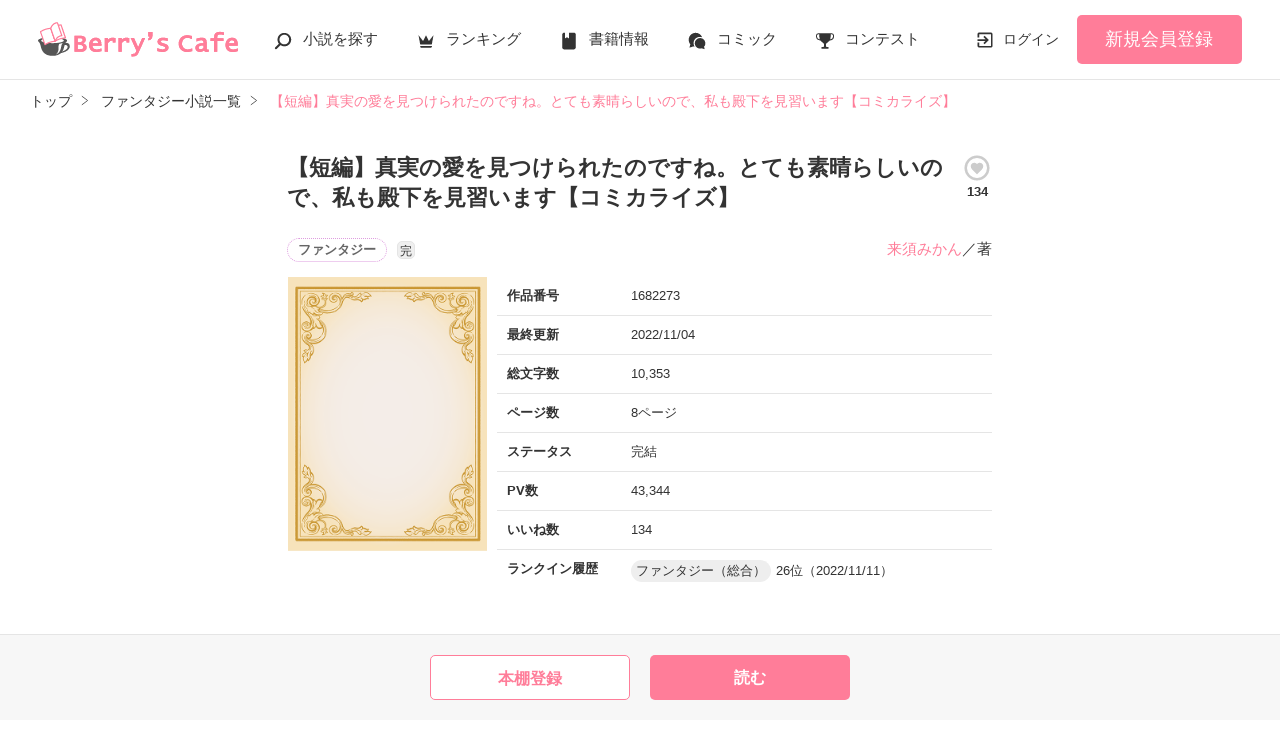

--- FILE ---
content_type: text/html; charset=UTF-8
request_url: https://www.berrys-cafe.jp/book/n1682273
body_size: 20307
content:
<!DOCTYPE html>
<html lang="ja">
<head>
<meta charset="UTF-8">
<meta http-equiv="Content-Style-Type" content="text/css">
<meta http-equiv="Content-Script-Type" content="text/javascript">
<meta http-equiv="Cache-control" content="no-cache">
<meta http-equiv="Pragma" content="no-cache">
<meta http-equiv="Expires" content="0">
<meta name="google-site-verification" content="googlebac695b0ff71e5c6.html">
<meta name="google-site-verification" content="b0oHVgry1pyNgp2n5uoAV8MLnLOg14EYLpJs7BUKEBM">
<meta name="referrer" content="origin-when-cross-origin">
<title>【短編】真実の愛を見つけられたのですね。とても素晴らしいので、私も殿下を見習います【コミカライズ】　来須みかん／著 | ベリーズカフェ</title>
<meta name="viewport" content="width=device-width, initial-scale=1, minimum-scale=1, maximum-scale=1, user-scalable=no">
<meta data-vmid="description" name="description" content="　侯爵令嬢のアレクサンドラは、残念な第一王子サティスの婚約者だったが、夜会の場で一方的に婚約破棄を宣言されてしまう。　サティスの側には可憐な男爵令嬢エルの姿が。（それは、別にいいのですけどね）　愛のない婚約だったので気にしない。しかし、無実の罪で断罪されるわけにはいかない。　サティスに説明しようにも、相手は残念王子で、もはや言葉も通じない。　悩んだアレクサンドラは、第二王子の力を借りて、サティスが…">
<meta data-vmid="keywords" name="keywords" content="ジャンル／ファンタジー,異世界恋愛,ハッピーエンド,西洋風,王子,女性向け,令嬢,婚約破棄,断罪,ざまぁ">
<meta name="language" content="ja">
<meta property="og:site_name" content="小説サイトBerry's Cafe -ベリーズカフェ-">
<meta data-vmid="og:title" property="og:title" content="【短編】真実の愛を見つけられたのですね。とても素晴らしいので、私も殿下を見習います【コミカライズ】　来須みかん／著 | ベリーズカフェ">
<meta data-vmid="og:description" property="og:description" content="　侯爵令嬢のアレクサンドラは、残念な第一王子サティスの婚約者だったが、夜会の場で一方的に婚約破棄を宣言されてしまう。　サティスの側には可憐な男爵令嬢エルの姿が。（それは、別にいいのですけどね）　愛のない婚約だったので気にしない。しかし、無実の罪で断罪されるわけにはいかない。　サティスに説明しようにも、相手は残念王子で、もはや言葉も通じない。　悩んだアレクサンドラは、第二王子の力を借りて、サティスが…">
<meta property="og:image" content="https://www.berrys-cafe.jp/assets/1.0.799/img/common/cover/fra8raibnsie003.png">

<meta name="twitter:card" content="summary">
<meta name="twitter:site" content="@BerrysCafe_edit">
<meta name="twitter:title" content="【短編】真実の愛を見つけられたのですね。とても素晴らしいので、私も殿下を見習います【コミカライズ】　来須みかん／著 | ベリーズカフェ">
<meta name="twitter:image" content="https://www.berrys-cafe.jp/assets/1.0.799/img/common/cover/fra8raibnsie003.png">




<meta data-vmid="og:url" property="og:url" content="https://www.berrys-cafe.jp/book/n1682273">
<link data-vmid="canonical" rel="canonical" href="https://www.berrys-cafe.jp/book/n1682273" />
<link rel="next" href="https://www.berrys-cafe.jp/book/n1682273/1" />

<!-- Google Tag Manager -->
<script>(function(w,d,s,l,i){w[l]=w[l]||[];w[l].push({'gtm.start':
new Date().getTime(),event:'gtm.js'});var f=d.getElementsByTagName(s)[0],
j=d.createElement(s),dl=l!='dataLayer'?'&l='+l:'';j.async=true;j.src=
'https://www.googletagmanager.com/gtm.js?id='+i+dl+'&gtm_auth=-VKk_0Go7YgYTtleWHI8vg&gtm_preview=env-1&gtm_cookies_win=x';f.parentNode.insertBefore(j,f);
})(window,document,'script','dataLayer','GTM-MNR5KZ4');</script>
<!-- End Google Tag Manager -->

<link rel="shortcut icon" href="https://www.berrys-cafe.jp/assets/1.0.799/img/favicon.ico">
<link rel="apple-touch-icon" href="https://www.berrys-cafe.jp/assets/1.0.799/img/apple-touch-icon.png">
<script type="text/javascript" src="https://www.berrys-cafe.jp/assets/1.0.799/js/jquery-3.1.1.min.js" charset="utf-8"></script>

<link rel="preload" as="style" href="/build/assets/css-1BkmL01y.css" /><link rel="modulepreload" href="/build/bc/css-4Y0WGQYA.js" /><link rel="modulepreload" href="/build/common-DQljksxz.js" /><link rel="modulepreload" href="/build/assets/utils-Dhn6GQjo.js" /><link rel="modulepreload" href="/build/assets/gtm-CLavqUxb.js" /><link rel="modulepreload" href="/build/assets/beforeunload-confirm-k_LqQLa5.js" /><link rel="modulepreload" href="/build/assets/lazysizes-DefHUnXI.js" /><link rel="modulepreload" href="/build/assets/toastr-DxCYKGsd.js" /><link rel="modulepreload" href="/build/assets/encoding-japanese-BGtRPSts.js" /><link rel="modulepreload" href="/build/assets/jquery-4TQOUQeH.js" /><link rel="modulepreload" href="/build/assets/constants-B8GFlbkZ.js" /><link rel="modulepreload" href="/build/reader-cover-DmxOI7Ft.js" /><link rel="modulepreload" href="/build/assets/recommend-book-HqJseXg-.js" /><link rel="modulepreload" href="/build/bookmark-register-zltaYZpi.js" /><link rel="modulepreload" href="/build/chart-DNtueR7u.js" /><link rel="modulepreload" href="/build/assets/chartjs-plugin-datalabels.esm-Dqe11aHD.js" /><link rel="modulepreload" href="/build/swiper-BanH01Wr.js" /><link rel="modulepreload" href="/build/assets/core-D6AKgyCm.js" /><link rel="modulepreload" href="/build/assets/thumbs-YD9QfFKs.js" /><link rel="stylesheet" href="/build/assets/css-1BkmL01y.css" /><script type="module" src="/build/bc/css-4Y0WGQYA.js"></script><script type="module" src="/build/common-DQljksxz.js"></script><script type="module" src="/build/reader-cover-DmxOI7Ft.js"></script><script type="module" src="/build/bookmark-register-zltaYZpi.js"></script><script type="module" src="/build/chart-DNtueR7u.js"></script><script type="module" src="/build/swiper-BanH01Wr.js"></script>
    <script type="application/ld+json">
        {"@context":"https:\/\/schema.org","@type":"Book","url":"https:\/\/www.berrys-cafe.jp\/book\/n1682273","name":"【短編】真実の愛を見つけられたのですね。とても素晴らしいので、私も殿下を見習います【コミカライズ】","author":{"@type":"Person","name":"来須みかん"}}    </script>
</head>

<body id=pcLayout class="pc-web" style="">
<!-- Google Tag Manager (noscript) -->
<noscript><iframe src="https://www.googletagmanager.com/ns.html?id=GTM-MNR5KZ4&gtm_auth=-VKk_0Go7YgYTtleWHI8vg&gtm_preview=env-1&gtm_cookies_win=x"
height="0" width="0" style="display:none;visibility:hidden"></iframe></noscript>
<!-- End Google Tag Manager (noscript) -->
<div id="fb-root"></div>


<div id="wrapper">
    
    
            <!-- BERRYS HEADER START -->
<header id="header">
    <div class="headerLogo">
        
        <h1><a href="https://www.berrys-cafe.jp/"><img src="https://www.berrys-cafe.jp/assets/1.0.799/img/logo.svg" alt="【短編】真実の愛を見つけられたのですね。とても素晴らしいので、私も殿下を見習います【コミカライズ】　来須みかん／著 | ベリーズカフェ"></a></h1>
    </div>
    <div class="headerBtn"><span></span><span></span><span></span>
        <p>メニュー</p>
    </div>

    <nav class="headerNav">
        <div class="navListA">
            <ul>
                <li class="icn_search"><a href="https://www.berrys-cafe.jp/search">小説を探す</a></li>
                <li class="icn_crown"><a href="https://www.berrys-cafe.jp/love/ranking">ランキング</a></li>
                <li class="icn_book"><a href="https://www.berrys-cafe.jp/bookstore">書籍情報</a></li>
                <li class="icn_comic"><a href="https://www.berrys-cafe.jp/comic">コミック</a></li>
                <li class="icn_trophy"><a href="https://www.berrys-cafe.jp/contest">コンテスト</a></li>
            </ul>
        </div>
                                    <div class="navSignup"><a href="https://www.berrys-cafe.jp/signup">新規会員登録</a></div>
                <div class="navGuide"><a href="https://www.berrys-cafe.jp/article/about">Berry's Cafeとは</a></div>
                    
        <div class="navListB">
            <ul>
                <li><span class="acd">探す</span>
                    <ul><li><a href="https://www.berrys-cafe.jp/search">小説を探す</a></li>
<li><a href="https://www.berrys-cafe.jp/finished/long">新着完結(長編作品)</a></li>
<li><a href="https://www.berrys-cafe.jp/finished/short">新着完結(中・短編作品)</a></li>
<li><a href="https://www.berrys-cafe.jp/review">新着レビュー</a></li>
<li><a href="https://www.berrys-cafe.jp/updated">新着更新</a></li>
<li><a href="https://www.berrys-cafe.jp/book">ジャンル別小説一覧</a></li>
<li><a href="https://www.berrys-cafe.jp/bookstore/open">ベリーズ文庫の原作が無料で読める</a></li>
<li><a href="https://www.berrys-cafe.jp/bbs">コミュニティ</a></li>
</ul>
                </li>
                <li><span class="acd">ランキング</span>
                    <ul><li>
            <a href="https://www.berrys-cafe.jp/love/ranking">
                恋愛（総合）
            </a>
        </li>
        <li>
            <a href="https://www.berrys-cafe.jp/love/ranking/long">
                恋愛（長編）
            </a>
        </li>
        <li>
            <a href="https://www.berrys-cafe.jp/love/ranking/short">
                恋愛（中・短編）
            </a>
        </li>
        <li>
            <a href="https://www.berrys-cafe.jp/fantasy/ranking">
                ファンタジー（総合）
            </a>
        </li>
        <li>
            <a href="https://www.berrys-cafe.jp/fantasy/ranking/general">
                ファンタジー
            </a>
        </li>
        <li>
            <a href="https://www.berrys-cafe.jp/fantasy/ranking/love">
                恋愛ファンタジー
            </a>
        </li>
        <li>
            <a href="https://www.berrys-cafe.jp/essay/ranking">
                実用・エッセイ
            </a>
        </li>
        <li>
            <a href="https://www.berrys-cafe.jp/mystery/ranking">
                ミステリー・サスペンス
            </a>
        </li>
        <li>
            <a href="https://www.berrys-cafe.jp/friend/ranking">
                青春・友情
            </a>
        </li>
        <li>
            <a href="https://www.berrys-cafe.jp/nonfic/ranking">
                ノンフィクション・実話
            </a>
        </li>
        <li>
            <a href="https://www.berrys-cafe.jp/horror/ranking">
                ホラー・オカルト
            </a>
        </li>
        <li>
            <a href="https://www.berrys-cafe.jp/history/ranking">
                歴史・時代
            </a>
        </li>
        <li>
            <a href="https://www.berrys-cafe.jp/fairy/ranking">
                絵本・童話
            </a>
        </li>
        <li>
            <a href="https://www.berrys-cafe.jp/comedy/ranking">
                コメディ
            </a>
        </li>
        <li>
            <a href="https://www.berrys-cafe.jp/poetry/ranking">
                詩・短歌・俳句・川柳
            </a>
        </li>
        <li>
            <a href="https://www.berrys-cafe.jp/other/ranking">
                その他
            </a>
        </li>
</ul>
                </li>
                <li><span class="acd">書籍発売情報</span>
                    <ul><li><a href="https://www.berrys-cafe.jp/bookstore">発売中の本を探す</a></li>
<li><a href="https://www.berrys-cafe.jp/bookstore/schedule">発売予定一覧</a></li>
<li><a href="https://www.berrys-cafe.jp/bookstore/writer">書籍化作家一覧</a></li>
</ul>
                </li>
                <li><span class="acd">コミック</span>
                    <ul><li><a href="https://www.berrys-cafe.jp/comic/comic-berrys">comic Berry's</a></li>
    <li><a href="https://www.berrys-cafe.jp/comic/comic-fantasy">Berry's Fantasy</a></li>
    <li><a href="https://www.berrys-cafe.jp/comic/noicomi">noicomi</a></li>
</ul>
                </li>
                <li><span class="acd">コンテスト</span>
                    <ul><li><a href="https://www.berrys-cafe.jp/contest">コンテスト一覧</a></li>
<li>
    <a href="https://www.berrys-cafe.jp/contest/berrys-cafe8">第8回ベリーズカフェ恋愛小説大賞</a>
</li>
<li>
    <a href="https://www.berrys-cafe.jp/contest/episode1/02/berrys">スターツ出版小説投稿サイト合同企画「第2回1話だけ大賞」ベリーズカフェ会場</a>
</li>
<li>
    <a href="https://www.berrys-cafe.jp/contest/macaron-debut01">マカロン文庫新人コンテスト</a>
</li>
<li>
    <a href="https://www.berrys-cafe.jp/contest/noicomi/berrys-cafe/scenario09">第9回noicomiマンガシナリオ大賞【ベリーズカフェ】</a>
</li>
<li>
    <a href="https://www.berrys-cafe.jp/contest/berrys-cafe/screenwriter">ベリーズカフェラブストーリー大賞</a>
</li>
<li>
    <a href="https://www.berrys-cafe.jp/contest/fantasy-06">第6回ベリーズカフェファンタジー小説大賞</a>
</li>
</ul>
                </li>
                <li><span class="acd">特集・オススメ</span>
                    <ul><li><a href="https://www.berrys-cafe.jp/article/serial-story/backnumber">ベリーズカフェ特別連載</a></li>
<li><a href="https://www.berrys-cafe.jp/pc/special/backnumber/index.html">特集バックナンバー</a></li>
<li><a href="https://www.berrys-cafe.jp/recommend">オススメバックナンバー</a></li>
</ul>
                </li>
                <li><span class="acd">公式アプリ</span>
                    <ul><li><a href="https://apps.apple.com/jp/app/id616583799" target="_blank">iOS版アプリ</a></li>
<li><a href="https://play.google.com/store/apps/details?id=jp.starts_pub.noichigo.ad" target="_blank">Android版アプリ</a></li></ul>
                </li>
                <li><span class="acd">公式アカウント</span>
                    <ul><li><a href="https://twitter.com/BerrysCafe_edit" target="_blank">X（Twitter）</a></li>
<li><a href="https://www.youtube.com/channel/UCeu6uL-6vrqCkF9xQ3ISm3g" target="_blank">YouTube</a></li>
</ul>
                </li>
                <li><span class="acd">規約・ヘルプ</span>
                    <ul><li><a href="https://www.berrys-cafe.jp/help">ヘルプ</a></li>
<li><a href="https://www.berrys-cafe.jp/pc/etc/sitemap.html">サイトマップ</a></li>
<li><a href="https://www.berrys-cafe.jp/pc/etc/agreement.html">利用規約</a></li>
<li><a href="https://www.berrys-cafe.jp/pc/etc/policy.html">作品掲載ポリシー</a></li>
<li><a href="https://www.berrys-cafe.jp/pc/etc/expression.html">性描写及び官能表現について</a></li>
<li><a href="https://www.berrys-cafe.jp/pc/etc/copyright.html">著作権について</a></li>
<li><a href="https://www.berrys-cafe.jp/article/legal/terms/bbs">掲示板投稿規約</a></li>
<li><a href="https://www.berrys-cafe.jp/pc/etc/trouble.html">トラブル防止について</a></li>
<li><a href="https://starts-pub.jp/privacy_policy" target="_blank">個人情報保護</a></li>
<li><a href="https://starts-pub.jp" target="_blank">企業情報</a></li>

</ul>
                </li>
                <li><span class="acd">関連サイト</span>
                    <ul><li><a href="https://www.no-ichigo.jp" target="_blank">野いちご</a></li>
<li><a href="https://novema.jp" target="_blank">小説サイト&nbsp;ノベマ！</a></li>
<li><a href="https://www.ozmall.co.jp" target="_blank">東京女性のための情報サイト&nbsp;OZmall</a></li>
</ul>
                </li>
            </ul>
        </div>
    </nav>
            <div class="headerMenu">
            <div class="headerTool">
                <ul>
                                            <li class="headerLogin"><a href="https://www.berrys-cafe.jp/login">ログイン</a></li>
                    
                </ul>
            </div>
                            <div class="headerSignup"><a href="https://www.berrys-cafe.jp/signup">新規会員登録</a></div>
                    </div>
    </header>
<!-- BERRYS HEADER END -->
    
    
                    <div id="breadcrumb" class="breadcrumb">
    <ol id="breadcrumb_inner" itemscope itemtype="http://schema.org/BreadcrumbList">
        <li itemprop="itemListElement" itemscope itemtype="http://schema.org/ListItem">
                <a itemprop="item" href="https://www.berrys-cafe.jp">
            <span itemprop="name">トップ</span>
        </a>
                <meta itemprop="position" content="1">
    </li>
        <li itemprop="itemListElement" itemscope itemtype="http://schema.org/ListItem">
                <a itemprop="item" href="https://www.berrys-cafe.jp/fantasy">
            <span itemprop="name">ファンタジー小説一覧</span>
        </a>
                <meta itemprop="position" content="2">
    </li>
        <li itemprop="itemListElement" itemscope itemtype="http://schema.org/ListItem">
                <a itemprop="item" href="https://www.berrys-cafe.jp/book/n1682273">
            <span itemprop="name">【短編】真実の愛を見つけられたのですね。とても素晴らしいので、私も殿下を見習います【コミカライズ】</span>
        </a>
                <meta itemprop="position" content="3">
    </li>
        </ol>
</div>

            
    
    
    
    <div id="container">
        <main class="main mainShortC">
            <section class="section bookDetails">
                
                
        <div class="title-wrap">
            <div class="title"><h2>【短編】真実の愛を見つけられたのですね。とても素晴らしいので、私も殿下を見習います【コミカライズ】</h2></div>

                                                                        <div class="likeIconArea">
                            <a class="good-poll-register btnBookLikeIcon btnBookLikeOn" data-url="https://www.berrys-cafe.jp/web-api/book/n1682273/good/poll">
                                                                    <svg xmlns="http://www.w3.org/2000/svg" xmlns:xlink="http://www.w3.org/1999/xlink" version="1.1" id="mdi-heart-circle-outline" width="30" height="30" viewBox="0 0 24 24"><path d="M12,2A10,10 0 0,0 2,12A10,10 0 0,0 12,22A10,10 0 0,0 22,12A10,10 0 0,0 12,2M12,4A8,8 0 0,1 20,12A8,8 0 0,1 12,20A8,8 0 0,1 4,12A8,8 0 0,1 12,4M9.75,7.82C8.21,7.82 7,9.03 7,10.57C7,12.46 8.7,14 11.28,16.34L12,17L12.72,16.34C15.3,14 17,12.46 17,10.57C17,9.03 15.79,7.82 14.25,7.82C13.38,7.82 12.55,8.23 12,8.87C11.45,8.23 10.62,7.82 9.75,7.82Z"/></svg>
                                                            </a>
                            <p class="like">134</p>
                        </div>
                                                        </div>

        <div class="group-wrap">
            <div class="group-01">
                <div class="sub">
                                            <button class="btnBookInfo forSP">作品情報</button>
                                                            <div class="rankHistory forSP">
                        <dl>
                            <dt>ランクイン履歴</dt>
                            <dd>
                                                                                                            <p><span class="rankingGenre">ファンタジー（総合）</span>26位（2022/11/11）</p>
                                                                                                </dd>
                        </dl>
                    </div>
                                        
                    <div class="subDetails-01">
                                                <p class="tag genre_name txt_genre_val700">ファンタジー</p>
                                                                            <p class="icnEnd">完</p>
                                                                    </div>
                    <div class="subDetails-02">
                        <div class="name"><a href="https://www.berrys-cafe.jp/member/n1288344">来須みかん</a>／著</div>
                    </div>
                </div>
            </div>
            <div class="group-02">
                <div class="pic">
                    <figure><img src="https://www.berrys-cafe.jp/assets/1.0.799/img/common/cover/fra8raibnsie003.png" alt="【短編】真実の愛を見つけられたのですね。とても素晴らしいので、私も殿下を見習います【コミカライズ】"></figure>
                                                        </div>
                
                
                                                        <div class="bookInfo">
                        <dl>
                            <dt>作品番号</dt>
                            <dd>1682273</dd>
                        </dl>
                        <dl>
                            <dt>最終更新</dt>
                            <dd>2022/11/04</dd>
                        </dl>
                                                   <dl>
                            <dt>総文字数</dt>
                            <dd>
                                                                    10,353
                                                            </dd>
                        </dl>
                        <dl>
                            <dt>ページ数</dt>
                            <dd>
                                8ページ
                                                            </dd>
                        </dl>
                        <dl>
                            <dt>ステータス</dt>
                            <dd>
                                                                    完結
                                                            </dd>
                        </dl>
                                                    <dl>
                                <dt>PV数</dt>
                                <dd>43,344</dd>
                            </dl>
                                                <dl>
                            <dt>いいね数</dt>
                            <dd>134</dd>
                        </dl>
                                                    <dl>
                                <dt>ランクイン履歴</dt>
                                <dd>
                                                                        <p><span class="rankingGenre">ファンタジー（総合）</span>26位（2022/11/11）</p>
                                                                    </dd>
                            </dl>
                                            </div>
                                
            </div>
        </div>

        
        
                                                        <ul class="keywordList">
                                        <li><a href="https://www.berrys-cafe.jp/search/book?word=%E7%95%B0%E4%B8%96%E7%95%8C%E6%81%8B%E6%84%9B">#異世界恋愛</a></li>
                                                                    <li><a href="https://www.berrys-cafe.jp/search/book?word=%E3%83%8F%E3%83%83%E3%83%94%E3%83%BC%E3%82%A8%E3%83%B3%E3%83%89">#ハッピーエンド</a></li>
                                                                    <li><a href="https://www.berrys-cafe.jp/search/book?word=%E8%A5%BF%E6%B4%8B%E9%A2%A8">#西洋風</a></li>
                                                                    <li><a href="https://www.berrys-cafe.jp/search/book?word=%E7%8E%8B%E5%AD%90">#王子</a></li>
                                                                    <li><a href="https://www.berrys-cafe.jp/search/book?word=%E5%A5%B3%E6%80%A7%E5%90%91%E3%81%91">#女性向け</a></li>
                                                                    <li><a href="https://www.berrys-cafe.jp/search/book?word=%E4%BB%A4%E5%AC%A2">#令嬢</a></li>
                                                                    <li><a href="https://www.berrys-cafe.jp/search/book?word=%E5%A9%9A%E7%B4%84%E7%A0%B4%E6%A3%84">#婚約破棄</a></li>
                                                                    <li><a href="https://www.berrys-cafe.jp/search/book?word=%E6%96%AD%E7%BD%AA">#断罪</a></li>
                                                                    <li><a href="https://www.berrys-cafe.jp/search/book?word=%E3%81%96%E3%81%BE%E3%81%81">#ざまぁ</a></li>
                                    </ul>
                                    
        
                                                    
        
        
                <div class="bookSummary-01">
            　侯爵令嬢のアレクサンドラは、残念な第一王子サティスの婚約者だったが、夜会の場で一方的に婚約破棄を宣言されてしまう。<br />
<br />
　サティスの側には可憐な男爵令嬢エルの姿が。<br />
<br />
（それは、別にいいのですけどね）<br />
<br />
　愛のない婚約だったので気にしない。しかし、無実の罪で断罪されるわけにはいかない。<br />
<br />
　サティスに説明しようにも、相手は残念王子で、もはや言葉も通じない。<br />
<br />
　悩んだアレクサンドラは、第二王子の力を借りて、サティスがどれほど愚かなことをしているのかサティスにも分かるように説明することにした。※いろいろゆるいです。たいしたざまぁはありません。
        </div>
            </section>
    


    
    <div class="section">
        <ul class="bookBtnList bookCoverBtnBar">
                            <li>
					<a href="javascript:void(0);" class="bookmark-register btnBookshelf excludeCompleteModal" data-url="https://www.berrys-cafe.jp/web-api/bookmark/save/n1682273"></a>
			</li>
                        <li class="BookReadList">
                    <a href="https://www.berrys-cafe.jp/book/n1682273/1"
                class="btnBookRead" id="btnBookRead">読む</a>
        
    </li>
        
                    </ul>
    </div>


    <section class="section">
        <div class="bookChapterList">
            <h3 class="ttlStyle03">目次</h3>
            <ul>
                                <li>
                                                                                    <ul>
                                                                                    <li>
                                                                            
                                        <a href="https://www.berrys-cafe.jp/book/n1682273/1">01　婚約破棄宣言</a>
                                                                    </li>
                                                            <li>
                                                                            
                                        <a href="https://www.berrys-cafe.jp/book/n1682273/2">02　お話したこともありません</a>
                                                                    </li>
                                                            <li>
                                                                            
                                        <a href="https://www.berrys-cafe.jp/book/n1682273/3">03　殿下、素晴らしいですわ</a>
                                                                    </li>
                                                            <li>
                                                                            
                                        <a href="https://www.berrys-cafe.jp/book/n1682273/4">04　わたくしも『真実の愛』に生きます</a>
                                                                    </li>
                                                            <li>
                                                                            
                                        <a href="https://www.berrys-cafe.jp/book/n1682273/5">05　『真実の愛』は最強です</a>
                                                                    </li>
                                                            <li>
                                                                            
                                        <a href="https://www.berrys-cafe.jp/book/n1682273/6">06　わたくしの言葉が理解できましたか？</a>
                                                                    </li>
                                                            <li>
                                                                            
                                        <a href="https://www.berrys-cafe.jp/book/n1682273/7">07　申し訳ありませんでした</a>
                                                                    </li>
                                                            <li>
                                                                            
                                        <a href="https://www.berrys-cafe.jp/book/n1682273/8">08　望みは……</a>
                                                                    </li>
                                                                        </ul>
                </li>
                            </ul>
        </div>
    </section>

    
    <section class="section">
    <div class="bookReview">
        <h3 class="ttlStyle03">この作品のレビュー</h3>

        
                <div class="alignC mb20">この作品には、まだ投稿されていません。</div>
        
        <ul class="bookBtnList mb0">
                        <li><a href="javascript:void(0);" class="btnReviewOff">レビューを書く</a></li>
                    </ul>

        <ul class="arwList01 alignR">
            <li><a href="https://www.berrys-cafe.jp/help/n100">レビューについて</a></li>
        </ul>

            </div>

    </section>

    
    <section class="section">
    <div class="bookKansou">
        <h3 class="ttlStyle03">この作品の感想ノート</h3>

        
        <ul class="bookBtnList mb15">
            <li><a href="https://www.berrys-cafe.jp/book/n1682273/note#write" class="btnKansou excludeCompleteModal">感想を書く</a></li>
        </ul>

        <ul class="arwList01 alignR">
            <li class="mb0"><a href="https://www.berrys-cafe.jp/help/n97">感想ノートについて</a></li>
        </ul>

                <div class="kansouList">
                        <div class="clm">
                <p>はぁ～⤴️⤴️良いねぇ～⤴️(^ー^)(^ー^)良かったです‼️ホントに❗😉👍️</p>
                <div class="contributor"><a href="https://www.berrys-cafe.jp/member/n1299854">ひめか</a>さん</div>
                <div class="date">2025/11/30 22:14</div>
            </div>
                    </div>
        
                <ul class="btnList03">
            <li><a href="https://www.berrys-cafe.jp/book/n1682273/note" class="btnMore">もっと見る</a></li>
        </ul>
            </div>
</section>

    
    <section id="feeling-poll-area" class="section">
    <div class="bookPoll">
        <h3 class="ttlStyle03">この作品のひとこと感想</h3>
                    <div class="num alignC bold bookChartTitle">すべての感想数：<em>70</em></div>
            <div class="graph">
                <canvas id="myChartWriter"></canvas>
            </div>
                            <ul class="bookBtnList excludeCompleteModal mb0">
            <li><a class="btnPoll" href="https://www.berrys-cafe.jp/book/n1682273/poll" class="">投票する</a></li>
        </ul>
    </div>
</section>



    <section class="section">
    <div class="bookSnsList excludeCompleteModal">
        <h3>この作品をシェア</h3>
        <ul>
            
            <li>
                <div class="line-it-button" data-lang="ja" data-type="share-a"
                     data-ver="2" data-url="https://www.berrys-cafe.jp/book/n1682273" style="display: none;"></div>
            </li>
            
            <li><a href="https://twitter.com/share?ref_src=twsrc%5Etfw" class="twitter-share-button"
                   data-show-count="false"
                   data-count="none"
                   data-url="https://www.berrys-cafe.jp/book/n1682273"
                   data-text="【短編】真実の愛を見つけられたのですね。とても素晴らしいので、私も殿下を見習います【コミカライズ】 | ベリーズカフェ"
                   data-lang="ja"
                   data-hashtags="ベリーズカフェ"
                >Tweet</a></li>
            
            <li>
                <div class="fb-share-button" data-href="https://www.berrys-cafe.jp/book/n1682273" data-layout="button_count" data-size="small" data-mobile-iframe="false">
                    <a target="_blank" href="https://www.facebook.com/sharer/sharer.php?u=https%3A%2F%2Fwww.berrys-cafe.jp%2Fbook%2Fn1682273&amp;src=sdkpreparse" class="fb-xfbml-parse-ignore">シェア</a>
                </div>
            </li>
        </ul>
    </div>
</section>



            <div class="bookList bookCover section">
            <h3>この作品を見ている人にオススメ</h3>
            <div id="recommendBooks" data-book-id="1682273">
                <div class="alignC">
                    <span class="spinner"></span>
                    <p class="spinnerTxt">読み込み中…</p>
                </div>
            </div>
        </div>
    
            <div class="section">
            <h3>かんたん検索</h3>
            <div id="simpleSearch">
    <div>
        
        <div class="swiper swiperTabSimpleSearch">
            <ul class="text-tab tab-count3 swiper-wrapper">
                            <li class="swiper-slide">3時間で読める キーワード 「クール男子」 の話</li>
                            <li class="swiper-slide">2時間で読める キーワード 「俺様」 の話</li>
                            <li class="swiper-slide">40代女性向けのためになる話</li>
                        </ul>
        </div>
        
        <div class="swiper swiperTabContentsSimpleSearch">
            <ul class="swiper-wrapper">
                                <li class="swiper-slide">
                    <div class="swiperBookSimpleSearch swiper">
                        <ul class="book_grid swiper-wrapper">
                                                    <li class="swiper-slide linkGroup">
    <div class="rank">1</div>
    <figure>
    <a href="https://www.berrys-cafe.jp/book/n1740008"
        data-track-label="かんたん検索-3時間で読める キーワード 「クール男子」 の話-1"            >
        <img
            class="lazyload"
            src="https://www.berrys-cafe.jp/assets/1.0.799/img/common/book_loading.png"
            data-src="https://www.berrys-cafe.jp/img/book-cover/1740008-thumb.jpg?t=20241202123102"
            alt="Re:Love〜7年越しに愛されて〜"
        >
    </a>

    </figure>
    <div class="sub">
                
        <p class="genre_name txt_genre_val100">恋愛(純愛)</p>
        <p class="book_name line-clamp n3">
            
            Re:Love〜7年越しに愛されて〜
        </p>
        <p class="writer_name">春夏冬／著</p>
        <p class="page_count">179ページ</p>
                                    </div>
    <a class="mainLink forSP" href="https://www.berrys-cafe.jp/book/n1740008"
        data-track-label="かんたん検索-3時間で読める キーワード 「クール男子」 の話-1"            ></a>
</li>
                                                    <li class="swiper-slide linkGroup">
    <div class="rank">2</div>
    <figure>
    <a href="https://www.berrys-cafe.jp/book/n1715938"
        data-track-label="かんたん検索-3時間で読める キーワード 「クール男子」 の話-2"            >
        <img
            class="lazyload"
            src="https://www.berrys-cafe.jp/assets/1.0.799/img/common/book_loading.png"
            data-src="https://www.berrys-cafe.jp/img/issuedProduct/13058-750.jpg?t=1721280797"
            alt="俺様パイロットは高嶺の花を暴きたい～恋情溢れる溺愛攻防戦～"
        >
    </a>

    </figure>
    <div class="sub">
                
        <p class="genre_name txt_genre_val100">恋愛(純愛)</p>
        <p class="book_name line-clamp n3">
            
            俺様パイロットは高嶺の花を暴きたい～恋情溢れる溺愛攻防戦～
        </p>
        <p class="writer_name">大森サジャ／著</p>
        <p class="page_count">281ページ</p>
                                    </div>
    <a class="mainLink forSP" href="https://www.berrys-cafe.jp/book/n1715938"
        data-track-label="かんたん検索-3時間で読める キーワード 「クール男子」 の話-2"            ></a>
</li>
                                                    <li class="swiper-slide linkGroup">
    <div class="rank">3</div>
    <figure>
    <a href="https://www.berrys-cafe.jp/book/n1636142"
        data-track-label="かんたん検索-3時間で読める キーワード 「クール男子」 の話-3"            >
        <img
            class="lazyload"
            src="https://www.berrys-cafe.jp/assets/1.0.799/img/common/book_loading.png"
            data-src="https://www.berrys-cafe.jp/img/issuedProduct/12041-750.jpg?t=1694596338"
            alt="政略夫婦の愛滾る情夜～冷徹御曹司は独占欲に火を灯す～"
        >
    </a>

    </figure>
    <div class="sub">
                
        <p class="genre_name txt_genre_val100">恋愛(オフィスラブ)</p>
        <p class="book_name line-clamp n3">
            
            政略夫婦の愛滾る情夜～冷徹御曹司は独占欲に火を灯す～
        </p>
        <p class="writer_name">白亜凛／著</p>
        <p class="page_count">206ページ</p>
                                    </div>
    <a class="mainLink forSP" href="https://www.berrys-cafe.jp/book/n1636142"
        data-track-label="かんたん検索-3時間で読める キーワード 「クール男子」 の話-3"            ></a>
</li>
                                                    <li class="swiper-slide linkGroup">
    <div class="rank">4</div>
    <figure>
    <a href="https://www.berrys-cafe.jp/book/n1654604"
        data-track-label="かんたん検索-3時間で読める キーワード 「クール男子」 の話-4"            >
        <img
            class="lazyload"
            src="https://www.berrys-cafe.jp/assets/1.0.799/img/common/book_loading.png"
            data-src="https://www.berrys-cafe.jp/img/issuedProduct/12133-750.jpg?t=1694430737"
            alt="離婚するはずが、心臓外科医にとろとろに溶かされました～契約夫婦は愛焦れる夜を重ねる～"
        >
    </a>

    </figure>
    <div class="sub">
                
        <p class="genre_name txt_genre_val100">恋愛(純愛)</p>
        <p class="book_name line-clamp n3">
            
            離婚するはずが、心臓外科医にとろとろに溶かされました～契約夫婦は愛焦れる夜を重ねる～
        </p>
        <p class="writer_name">森野りも／著</p>
        <p class="page_count">170ページ</p>
                                    </div>
    <a class="mainLink forSP" href="https://www.berrys-cafe.jp/book/n1654604"
        data-track-label="かんたん検索-3時間で読める キーワード 「クール男子」 の話-4"            ></a>
</li>
                                                    <li class="swiper-slide linkGroup">
    <div class="rank">5</div>
    <figure>
    <a href="https://www.berrys-cafe.jp/book/n1690516"
        data-track-label="かんたん検索-3時間で読める キーワード 「クール男子」 の話-5"            >
        <img
            class="lazyload"
            src="https://www.berrys-cafe.jp/assets/1.0.799/img/common/book_loading.png"
            data-src="https://www.berrys-cafe.jp/img/issuedProduct/12611-750.jpg?t=1681963205"
            alt="もう恋なんてしないと決めていたのに、天才外科医に赤ちゃんごと溺愛されました"
        >
    </a>

    </figure>
    <div class="sub">
                
        <p class="genre_name txt_genre_val100">恋愛(純愛)</p>
        <p class="book_name line-clamp n3">
            
            もう恋なんてしないと決めていたのに、天才外科医に赤ちゃんごと溺愛されました
        </p>
        <p class="writer_name">晴日青／著</p>
        <p class="page_count">281ページ</p>
                                    </div>
    <a class="mainLink forSP" href="https://www.berrys-cafe.jp/book/n1690516"
        data-track-label="かんたん検索-3時間で読める キーワード 「クール男子」 の話-5"            ></a>
</li>
                                                    <li class="swiper-slide linkGroup">
    <div class="rank">6</div>
    <figure>
    <a href="https://www.berrys-cafe.jp/book/n1741066"
        data-track-label="かんたん検索-3時間で読める キーワード 「クール男子」 の話-6"            >
        <img
            class="lazyload"
            src="https://www.berrys-cafe.jp/assets/1.0.799/img/common/book_loading.png"
            data-src="https://www.berrys-cafe.jp/img/issuedProduct/13308-750.jpg?t=1740024262"
            alt="私たち、幸せに離婚しましょう～クールな脳外科医の激愛は契約妻を逃がさない～"
        >
    </a>

    </figure>
    <div class="sub">
                
        <p class="genre_name txt_genre_val100">恋愛(純愛)</p>
        <p class="book_name line-clamp n3">
            
            私たち、幸せに離婚しましょう～クールな脳外科医の激愛は契約妻を逃がさない～
        </p>
        <p class="writer_name">白亜凛／著</p>
        <p class="page_count">195ページ</p>
                                    </div>
    <a class="mainLink forSP" href="https://www.berrys-cafe.jp/book/n1741066"
        data-track-label="かんたん検索-3時間で読める キーワード 「クール男子」 の話-6"            ></a>
</li>
                                                    <li class="swiper-slide linkGroup">
    <div class="rank">7</div>
    <figure>
    <a href="https://www.berrys-cafe.jp/book/n1605604"
        data-track-label="かんたん検索-3時間で読める キーワード 「クール男子」 の話-7"            >
        <img
            class="lazyload"
            src="https://www.berrys-cafe.jp/assets/1.0.799/img/common/book_loading.png"
            data-src="https://www.berrys-cafe.jp/img/issuedProduct/11911-750.jpg?t=1694597759"
            alt="蜜月身ごもり婚～クールな旦那様のとろ甘な愛に溺れそうです～【華麗なる結婚シリーズ】"
        >
    </a>

    </figure>
    <div class="sub">
                
        <p class="genre_name txt_genre_val100">恋愛(純愛)</p>
        <p class="book_name line-clamp n3">
            
            蜜月身ごもり婚～クールな旦那様のとろ甘な愛に溺れそうです～【華麗なる結婚シリーズ】
        </p>
        <p class="writer_name">美希みなみ／著</p>
        <p class="page_count">189ページ</p>
                                    </div>
    <a class="mainLink forSP" href="https://www.berrys-cafe.jp/book/n1605604"
        data-track-label="かんたん検索-3時間で読める キーワード 「クール男子」 の話-7"            ></a>
</li>
                                                    <li class="swiper-slide linkGroup">
    <div class="rank">8</div>
    <figure>
    <a href="https://www.berrys-cafe.jp/book/n1577708"
        data-track-label="かんたん検索-3時間で読める キーワード 「クール男子」 の話-8"            >
        <img
            class="lazyload"
            src="https://www.berrys-cafe.jp/assets/1.0.799/img/common/book_loading.png"
            data-src="https://www.berrys-cafe.jp/img/issuedProduct/11479-750.jpg?t=1579137156"
            alt="クールな部長の独占欲を煽ったら、新妻に指名されました"
        >
    </a>

    </figure>
    <div class="sub">
                
        <p class="genre_name txt_genre_val100">恋愛(オフィスラブ)</p>
        <p class="book_name line-clamp n3">
            
            クールな部長の独占欲を煽ったら、新妻に指名されました
        </p>
        <p class="writer_name">きたみまゆ／著</p>
        <p class="page_count">218ページ</p>
                                    </div>
    <a class="mainLink forSP" href="https://www.berrys-cafe.jp/book/n1577708"
        data-track-label="かんたん検索-3時間で読める キーワード 「クール男子」 の話-8"            ></a>
</li>
                                                    <li class="swiper-slide linkGroup">
    <div class="rank">9</div>
    <figure>
    <a href="https://www.berrys-cafe.jp/book/n1580586"
        data-track-label="かんたん検索-3時間で読める キーワード 「クール男子」 の話-9"            >
        <img
            class="lazyload"
            src="https://www.berrys-cafe.jp/assets/1.0.799/img/common/book_loading.png"
            data-src="https://www.berrys-cafe.jp/img/issuedProduct/11697-750.jpg?t=1694660052"
            alt="夫婦蜜夜〜エリート外科医の溺愛は揺るがない〜"
        >
    </a>

    </figure>
    <div class="sub">
                
        <p class="genre_name txt_genre_val100">恋愛(オフィスラブ)</p>
        <p class="book_name line-clamp n3">
            
            夫婦蜜夜〜エリート外科医の溺愛は揺るがない〜
        </p>
        <p class="writer_name">miNato／著</p>
        <p class="page_count">120ページ</p>
                                    </div>
    <a class="mainLink forSP" href="https://www.berrys-cafe.jp/book/n1580586"
        data-track-label="かんたん検索-3時間で読める キーワード 「クール男子」 の話-9"            ></a>
</li>
                                                    <li class="swiper-slide linkGroup">
    <div class="rank">10</div>
    <figure>
    <a href="https://www.berrys-cafe.jp/book/n1734951"
        data-track-label="かんたん検索-3時間で読める キーワード 「クール男子」 の話-10"            >
        <img
            class="lazyload"
            src="https://www.berrys-cafe.jp/assets/1.0.799/img/common/book_loading.png"
            data-src="https://www.berrys-cafe.jp/img/issuedProduct/13150-750.jpg?t=1731038484"
            alt="冷血悪魔な社長は愛しの契約妻を誰にも譲らない"
        >
    </a>

    </figure>
    <div class="sub">
                
        <p class="genre_name txt_genre_val100">恋愛(純愛)</p>
        <p class="book_name line-clamp n3">
            
            冷血悪魔な社長は愛しの契約妻を誰にも譲らない
        </p>
        <p class="writer_name">晴日青／著</p>
        <p class="page_count">271ページ</p>
                                    </div>
    <a class="mainLink forSP" href="https://www.berrys-cafe.jp/book/n1734951"
        data-track-label="かんたん検索-3時間で読める キーワード 「クール男子」 の話-10"            ></a>
</li>
                                                    <li class="swiper-slide linkGroup">
    <div class="rank">11</div>
    <figure>
    <a href="https://www.berrys-cafe.jp/book/n1630460"
        data-track-label="かんたん検索-3時間で読める キーワード 「クール男子」 の話-11"            >
        <img
            class="lazyload"
            src="https://www.berrys-cafe.jp/assets/1.0.799/img/common/book_loading.png"
            data-src="https://www.berrys-cafe.jp/img/member/977349/vfjdui6dxa-thumb.jpg"
            alt="クールな副社長の秘密～偶然知ったら溺愛されて妻になりました～"
        >
    </a>

    </figure>
    <div class="sub">
                
        <p class="genre_name txt_genre_val100">恋愛(オフィスラブ)</p>
        <p class="book_name line-clamp n3">
            
            クールな副社長の秘密～偶然知ったら溺愛されて妻になりました～
        </p>
        <p class="writer_name">せいとも／著</p>
        <p class="page_count">173ページ</p>
                                    </div>
    <a class="mainLink forSP" href="https://www.berrys-cafe.jp/book/n1630460"
        data-track-label="かんたん検索-3時間で読める キーワード 「クール男子」 の話-11"            ></a>
</li>
                                                    <li class="swiper-slide linkGroup">
    <div class="rank">12</div>
    <figure>
    <a href="https://www.berrys-cafe.jp/book/n1616122"
        data-track-label="かんたん検索-3時間で読める キーワード 「クール男子」 の話-12"            >
        <img
            class="lazyload"
            src="https://www.berrys-cafe.jp/assets/1.0.799/img/common/book_loading.png"
            data-src="https://www.berrys-cafe.jp/img/issuedProduct/11782-750.jpg?t=1649404275"
            alt="黙って俺に守られてろ～クールな彼は過剰な庇護欲を隠しきれない～"
        >
    </a>

    </figure>
    <div class="sub">
                
        <p class="genre_name txt_genre_val100">恋愛(オフィスラブ)</p>
        <p class="book_name line-clamp n3">
            
            黙って俺に守られてろ～クールな彼は過剰な庇護欲を隠しきれない～
        </p>
        <p class="writer_name">きたみまゆ／著</p>
        <p class="page_count">219ページ</p>
                                    </div>
    <a class="mainLink forSP" href="https://www.berrys-cafe.jp/book/n1616122"
        data-track-label="かんたん検索-3時間で読める キーワード 「クール男子」 の話-12"            ></a>
</li>
                                                    <li class="swiper-slide linkGroup">
    <div class="rank">13</div>
    <figure>
    <a href="https://www.berrys-cafe.jp/book/n1491942"
        data-track-label="かんたん検索-3時間で読める キーワード 「クール男子」 の話-13"            >
        <img
            class="lazyload"
            src="https://www.berrys-cafe.jp/assets/1.0.799/img/common/book_loading.png"
            data-src="https://www.berrys-cafe.jp/img/issuedProduct/11069-750.jpg?t=1539221974"
            alt="溺愛ラブ・マリッジ～冷徹上司が豹変しました～"
        >
    </a>

    </figure>
    <div class="sub">
                
        <p class="genre_name txt_genre_val100">恋愛(オフィスラブ)</p>
        <p class="book_name line-clamp n3">
            
            溺愛ラブ・マリッジ～冷徹上司が豹変しました～
        </p>
        <p class="writer_name">霧内杳／著</p>
        <p class="page_count">248ページ</p>
                                    </div>
    <a class="mainLink forSP" href="https://www.berrys-cafe.jp/book/n1491942"
        data-track-label="かんたん検索-3時間で読める キーワード 「クール男子」 の話-13"            ></a>
</li>
                                                    <li class="swiper-slide linkGroup">
    <div class="rank">14</div>
    <figure>
    <a href="https://www.berrys-cafe.jp/book/n1465384"
        data-track-label="かんたん検索-3時間で読める キーワード 「クール男子」 の話-14"            >
        <img
            class="lazyload"
            src="https://www.berrys-cafe.jp/assets/1.0.799/img/common/book_loading.png"
            data-src="https://www.berrys-cafe.jp/img/issuedProduct/10942-750.jpg?t=1525918501"
            alt="クールな部長は溺愛同居人!?"
        >
    </a>

    </figure>
    <div class="sub">
                
        <p class="genre_name txt_genre_val100">恋愛(純愛)</p>
        <p class="book_name line-clamp n3">
            
            クールな部長は溺愛同居人!?
        </p>
        <p class="writer_name">小田真紗美／著</p>
        <p class="page_count">153ページ</p>
                                    </div>
    <a class="mainLink forSP" href="https://www.berrys-cafe.jp/book/n1465384"
        data-track-label="かんたん検索-3時間で読める キーワード 「クール男子」 の話-14"            ></a>
</li>
                                                    <li class="swiper-slide linkGroup">
    <div class="rank">15</div>
    <figure>
    <a href="https://www.berrys-cafe.jp/book/n1631772"
        data-track-label="かんたん検索-3時間で読める キーワード 「クール男子」 の話-15"            >
        <img
            class="lazyload"
            src="https://www.berrys-cafe.jp/assets/1.0.799/img/common/book_loading.png"
            data-src="https://www.berrys-cafe.jp/img/member/1201637/ktmkue9bf5-thumb.jpg"
            alt="クールな部長は独占欲を隠してる【6/18番外編追加】"
        >
    </a>

    </figure>
    <div class="sub">
                
        <p class="genre_name txt_genre_val100">恋愛(オフィスラブ)</p>
        <p class="book_name line-clamp n3">
            
            クールな部長は独占欲を隠してる【6/18番外編追加】
        </p>
        <p class="writer_name">睦月みやび／著</p>
        <p class="page_count">177ページ</p>
                                    </div>
    <a class="mainLink forSP" href="https://www.berrys-cafe.jp/book/n1631772"
        data-track-label="かんたん検索-3時間で読める キーワード 「クール男子」 の話-15"            ></a>
</li>
                                                    <li class="swiper-slide linkGroup">
    <div class="rank">16</div>
    <figure>
    <a href="https://www.berrys-cafe.jp/book/n919309"
        data-track-label="かんたん検索-3時間で読める キーワード 「クール男子」 の話-16"            >
        <img
            class="lazyload"
            src="https://www.berrys-cafe.jp/assets/1.0.799/img/common/book_loading.png"
            data-src="https://www.berrys-cafe.jp/img/issuedProduct/11349-750.jpg?t=1565845209"
            alt="君しかいらない～クールな上司の独占欲（上）"
        >
    </a>

    </figure>
    <div class="sub">
                
        <p class="genre_name txt_genre_val100">恋愛(オフィスラブ)</p>
        <p class="book_name line-clamp n3">
            
            君しかいらない～クールな上司の独占欲（上）
        </p>
        <p class="writer_name">西ナナヲ／著</p>
        <p class="page_count">126ページ</p>
                                    </div>
    <a class="mainLink forSP" href="https://www.berrys-cafe.jp/book/n919309"
        data-track-label="かんたん検索-3時間で読める キーワード 「クール男子」 の話-16"            ></a>
</li>
                                                    <li class="swiper-slide linkGroup">
    <div class="rank">17</div>
    <figure>
    <a href="https://www.berrys-cafe.jp/book/n1566804"
        data-track-label="かんたん検索-3時間で読める キーワード 「クール男子」 の話-17"            >
        <img
            class="lazyload"
            src="https://www.berrys-cafe.jp/assets/1.0.799/img/common/book_loading.png"
            data-src="https://www.berrys-cafe.jp/img/issuedProduct/11478-750.jpg?t=1579137156"
            alt="クールな騎士団長はママと赤ちゃんを一途に溺愛する"
        >
    </a>

    </figure>
    <div class="sub">
                
        <p class="genre_name txt_genre_val700">ファンタジー</p>
        <p class="book_name line-clamp n3">
            
            クールな騎士団長はママと赤ちゃんを一途に溺愛する
        </p>
        <p class="writer_name">吉澤紗矢／著</p>
        <p class="page_count">117ページ</p>
                                    </div>
    <a class="mainLink forSP" href="https://www.berrys-cafe.jp/book/n1566804"
        data-track-label="かんたん検索-3時間で読める キーワード 「クール男子」 の話-17"            ></a>
</li>
                                                    <li class="swiper-slide linkGroup">
    <div class="rank">18</div>
    <figure>
    <a href="https://www.berrys-cafe.jp/book/n1680591"
        data-track-label="かんたん検索-3時間で読める キーワード 「クール男子」 の話-18"            >
        <img
            class="lazyload"
            src="https://www.berrys-cafe.jp/assets/1.0.799/img/common/book_loading.png"
            data-src="https://www.berrys-cafe.jp/img/issuedProduct/12498-750.jpg?t=1694583889"
            alt="クールな御曹司との契約結婚は、初夜から愛と熱情に満ち溢れていました"
        >
    </a>

    </figure>
    <div class="sub">
                
        <p class="genre_name txt_genre_val100">恋愛(純愛)</p>
        <p class="book_name line-clamp n3">
            
            クールな御曹司との契約結婚は、初夜から愛と熱情に満ち溢れていました
        </p>
        <p class="writer_name">晴日青／著</p>
        <p class="page_count">250ページ</p>
                                    </div>
    <a class="mainLink forSP" href="https://www.berrys-cafe.jp/book/n1680591"
        data-track-label="かんたん検索-3時間で読める キーワード 「クール男子」 の話-18"            ></a>
</li>
                                                    <li class="swiper-slide linkGroup">
    <div class="rank">19</div>
    <figure>
    <a href="https://www.berrys-cafe.jp/book/n1641980"
        data-track-label="かんたん検索-3時間で読める キーワード 「クール男子」 の話-19"            >
        <img
            class="lazyload"
            src="https://www.berrys-cafe.jp/assets/1.0.799/img/common/book_loading.png"
            data-src="https://www.berrys-cafe.jp/img/issuedProduct/12020-750.jpg?t=1694506125"
            alt="クールな外科医はママと息子を溺愛したくてたまらない～秘密の出産だったはずですが～"
        >
    </a>

    </figure>
    <div class="sub">
                
        <p class="genre_name txt_genre_val100">恋愛(純愛)</p>
        <p class="book_name line-clamp n3">
            
            クールな外科医はママと息子を溺愛したくてたまらない～秘密の出産だったはずですが～
        </p>
        <p class="writer_name">夏雪なつめ／著</p>
        <p class="page_count">115ページ</p>
                                    </div>
    <a class="mainLink forSP" href="https://www.berrys-cafe.jp/book/n1641980"
        data-track-label="かんたん検索-3時間で読める キーワード 「クール男子」 の話-19"            ></a>
</li>
                                                    <li class="swiper-slide linkGroup">
    <div class="rank">20</div>
    <figure>
    <a href="https://www.berrys-cafe.jp/book/n1672474"
        data-track-label="かんたん検索-3時間で読める キーワード 「クール男子」 の話-20"            >
        <img
            class="lazyload"
            src="https://www.berrys-cafe.jp/assets/1.0.799/img/common/book_loading.png"
            data-src="https://www.berrys-cafe.jp/img/issuedProduct/12424-750.jpg?t=1694584460"
            alt="クールな御曹司は湧き立つ情欲のままに契約妻を切愛する"
        >
    </a>

    </figure>
    <div class="sub">
                
        <p class="genre_name txt_genre_val100">恋愛(純愛)</p>
        <p class="book_name line-clamp n3">
            
            クールな御曹司は湧き立つ情欲のままに契約妻を切愛する
        </p>
        <p class="writer_name">美希みなみ／著</p>
        <p class="page_count">176ページ</p>
                                    </div>
    <a class="mainLink forSP" href="https://www.berrys-cafe.jp/book/n1672474"
        data-track-label="かんたん検索-3時間で読める キーワード 「クール男子」 の話-20"            ></a>
</li>
                                                    <li class="swiper-slide"><a class="book_grid_more" href="https://www.berrys-cafe.jp/search/simple?time=180&amp;kwd=15" data-track-label="かんたん検索-3時間で読める キーワード 「クール男子」 の話-もっと見る">もっと見る</a></li>
                        </ul>
                        <ul class="arwList01 mt15 mb15 alignR">
                            <li><a href="https://www.berrys-cafe.jp/search/simple?time=180&amp;kwd=15" data-track-label="かんたん検索-3時間で読める キーワード 「クール男子」 の話-もっと見る">もっと見る</a></li>
                        </ul>
                    </div>
                </li>
                                <li class="swiper-slide">
                    <div class="swiperBookSimpleSearch swiper">
                        <ul class="book_grid swiper-wrapper">
                                                    <li class="swiper-slide linkGroup">
    <div class="rank">1</div>
    <figure>
    <a href="https://www.berrys-cafe.jp/book/n1767003"
        data-track-label="かんたん検索-2時間で読める キーワード 「俺様」 の話-1"            >
        <img
            class="lazyload"
            src="https://www.berrys-cafe.jp/assets/1.0.799/img/common/book_loading.png"
            data-src="https://www.berrys-cafe.jp/img/book-cover/1767003-thumb.jpg?t=20251127162142"
            alt="俺様御曹司はパイロットになって愛しい彼女を迎えに来る"
        >
    </a>

    </figure>
    <div class="sub">
                
        <p class="genre_name txt_genre_val100">恋愛(純愛)</p>
        <p class="book_name line-clamp n3">
            
            俺様御曹司はパイロットになって愛しい彼女を迎えに来る
        </p>
        <p class="writer_name">kaiyuuhi／著</p>
        <p class="page_count">64ページ</p>
                                    </div>
    <a class="mainLink forSP" href="https://www.berrys-cafe.jp/book/n1767003"
        data-track-label="かんたん検索-2時間で読める キーワード 「俺様」 の話-1"            ></a>
</li>
                                                    <li class="swiper-slide linkGroup">
    <div class="rank">2</div>
    <figure>
    <a href="https://www.berrys-cafe.jp/book/n1521607"
        data-track-label="かんたん検索-2時間で読める キーワード 「俺様」 の話-2"            >
        <img
            class="lazyload"
            src="https://www.berrys-cafe.jp/assets/1.0.799/img/common/book_loading.png"
            data-src="https://www.berrys-cafe.jp/img/issuedProduct/11154-750.jpg?t=1547085179"
            alt="【医者恋シリーズ３】エリート外科医の蜜甘求愛"
        >
    </a>

    </figure>
    <div class="sub">
                
        <p class="genre_name txt_genre_val100">恋愛(オフィスラブ)</p>
        <p class="book_name line-clamp n3">
            
            【医者恋シリーズ３】エリート外科医の蜜甘求愛
        </p>
        <p class="writer_name">未華空央／著</p>
        <p class="page_count">110ページ</p>
                                    </div>
    <a class="mainLink forSP" href="https://www.berrys-cafe.jp/book/n1521607"
        data-track-label="かんたん検索-2時間で読める キーワード 「俺様」 の話-2"            ></a>
</li>
                                                    <li class="swiper-slide linkGroup">
    <div class="rank">3</div>
    <figure>
    <a href="https://www.berrys-cafe.jp/book/n1645516"
        data-track-label="かんたん検索-2時間で読める キーワード 「俺様」 の話-3"            >
        <img
            class="lazyload"
            src="https://www.berrys-cafe.jp/assets/1.0.799/img/common/book_loading.png"
            data-src="https://www.berrys-cafe.jp/img/member/1220590/3txjfjrdld-thumb.jpg"
            alt="ネトゲ女子は社長の求愛を拒む《宮ノ入シリーズ②》"
        >
    </a>

    </figure>
    <div class="sub">
                
        <p class="genre_name txt_genre_val100">恋愛(オフィスラブ)</p>
        <p class="book_name line-clamp n3">
            
            ネトゲ女子は社長の求愛を拒む《宮ノ入シリーズ②》
        </p>
        <p class="writer_name">椿蛍／著</p>
        <p class="page_count">135ページ</p>
                                    </div>
    <a class="mainLink forSP" href="https://www.berrys-cafe.jp/book/n1645516"
        data-track-label="かんたん検索-2時間で読める キーワード 「俺様」 の話-3"            ></a>
</li>
                                                    <li class="swiper-slide linkGroup">
    <div class="rank">4</div>
    <figure>
    <a href="https://www.berrys-cafe.jp/book/n837879"
        data-track-label="かんたん検索-2時間で読める キーワード 「俺様」 の話-4"            >
        <img
            class="lazyload"
            src="https://www.berrys-cafe.jp/assets/1.0.799/img/common/book_loading.png"
            data-src="https://www.berrys-cafe.jp/assets/1.0.799/img/book/genre1.png"
            alt="あなたの心にいる人は… (完)"
        >
    </a>

    </figure>
    <div class="sub">
                
        <p class="genre_name txt_genre_val100">恋愛(純愛)</p>
        <p class="book_name line-clamp n3">
            
            あなたの心にいる人は… (完)
        </p>
        <p class="writer_name">**あい**／著</p>
        <p class="page_count">269ページ</p>
                                    </div>
    <a class="mainLink forSP" href="https://www.berrys-cafe.jp/book/n837879"
        data-track-label="かんたん検索-2時間で読める キーワード 「俺様」 の話-4"            ></a>
</li>
                                                    <li class="swiper-slide linkGroup">
    <div class="rank">5</div>
    <figure>
    <a href="https://www.berrys-cafe.jp/book/n1760668"
        data-track-label="かんたん検索-2時間で読める キーワード 「俺様」 の話-5"            >
        <img
            class="lazyload"
            src="https://www.berrys-cafe.jp/assets/1.0.799/img/common/book_loading.png"
            data-src="https://www.berrys-cafe.jp/img/member/1376760/qcsk8qddtj-thumb.jpg"
            alt="囚われの聖女は俺様騎士団長に寵愛される"
        >
    </a>

    </figure>
    <div class="sub">
                
        <p class="genre_name txt_genre_val700">ファンタジー</p>
        <p class="book_name line-clamp n3">
            
            囚われの聖女は俺様騎士団長に寵愛される
        </p>
        <p class="writer_name">煉彩／著</p>
        <p class="page_count">28ページ</p>
                                    </div>
    <a class="mainLink forSP" href="https://www.berrys-cafe.jp/book/n1760668"
        data-track-label="かんたん検索-2時間で読める キーワード 「俺様」 の話-5"            ></a>
</li>
                                                    <li class="swiper-slide linkGroup">
    <div class="rank">6</div>
    <figure>
    <a href="https://www.berrys-cafe.jp/book/n1635454"
        data-track-label="かんたん検索-2時間で読める キーワード 「俺様」 の話-6"            >
        <img
            class="lazyload"
            src="https://www.berrys-cafe.jp/assets/1.0.799/img/common/book_loading.png"
            data-src="https://www.berrys-cafe.jp/img/issuedProduct/12084-750.jpg?t=1694596183"
            alt="政略夫婦の懐妊一夜～身ごもったら御曹司に愛し尽くされました～"
        >
    </a>

    </figure>
    <div class="sub">
                
        <p class="genre_name txt_genre_val100">恋愛(純愛)</p>
        <p class="book_name line-clamp n3">
            
            政略夫婦の懐妊一夜～身ごもったら御曹司に愛し尽くされました～
        </p>
        <p class="writer_name">西雲ササメ／著</p>
        <p class="page_count">113ページ</p>
                                    </div>
    <a class="mainLink forSP" href="https://www.berrys-cafe.jp/book/n1635454"
        data-track-label="かんたん検索-2時間で読める キーワード 「俺様」 の話-6"            ></a>
</li>
                                                    <li class="swiper-slide linkGroup">
    <div class="rank">7</div>
    <figure>
    <a href="https://www.berrys-cafe.jp/book/n1667225"
        data-track-label="かんたん検索-2時間で読める キーワード 「俺様」 の話-7"            >
        <img
            class="lazyload"
            src="https://www.berrys-cafe.jp/assets/1.0.799/img/common/book_loading.png"
            data-src="https://www.berrys-cafe.jp/img/issuedProduct/12389-750.jpg?t=1694584848"
            alt="俺様外科医は初恋妻に一途な愛を貫く～ドＳな旦那様の甘やかし政略結婚～"
        >
    </a>

    </figure>
    <div class="sub">
                
        <p class="genre_name txt_genre_val100">恋愛(純愛)</p>
        <p class="book_name line-clamp n3">
            
            俺様外科医は初恋妻に一途な愛を貫く～ドＳな旦那様の甘やかし政略結婚～
        </p>
        <p class="writer_name">櫻御ゆあ／著</p>
        <p class="page_count">127ページ</p>
                                    </div>
    <a class="mainLink forSP" href="https://www.berrys-cafe.jp/book/n1667225"
        data-track-label="かんたん検索-2時間で読める キーワード 「俺様」 の話-7"            ></a>
</li>
                                                    <li class="swiper-slide linkGroup">
    <div class="rank">8</div>
    <figure>
    <a href="https://www.berrys-cafe.jp/book/n1451723"
        data-track-label="かんたん検索-2時間で読める キーワード 「俺様」 の話-8"            >
        <img
            class="lazyload"
            src="https://www.berrys-cafe.jp/assets/1.0.799/img/common/book_loading.png"
            data-src="https://www.berrys-cafe.jp/img/issuedProduct/10870-750.jpg?t=1518054770"
            alt="副社長のいきなり求婚宣言!?"
        >
    </a>

    </figure>
    <div class="sub">
                
        <p class="genre_name txt_genre_val100">恋愛(オフィスラブ)</p>
        <p class="book_name line-clamp n3">
            
            副社長のいきなり求婚宣言!?
        </p>
        <p class="writer_name">真蜜綺華／著</p>
        <p class="page_count">104ページ</p>
                                    </div>
    <a class="mainLink forSP" href="https://www.berrys-cafe.jp/book/n1451723"
        data-track-label="かんたん検索-2時間で読める キーワード 「俺様」 の話-8"            ></a>
</li>
                                                    <li class="swiper-slide linkGroup">
    <div class="rank">9</div>
    <figure>
    <a href="https://www.berrys-cafe.jp/book/n1709163"
        data-track-label="かんたん検索-2時間で読める キーワード 「俺様」 の話-9"            >
        <img
            class="lazyload"
            src="https://www.berrys-cafe.jp/assets/1.0.799/img/common/book_loading.png"
            data-src="https://www.berrys-cafe.jp/assets/1.0.799/img/common/cover/objhp18janf9004.png"
            alt="俺様御曹司からは逃げられません！"
        >
    </a>

    </figure>
    <div class="sub">
                
        <p class="genre_name txt_genre_val100">恋愛(純愛)</p>
        <p class="book_name line-clamp n3">
            
            俺様御曹司からは逃げられません！
        </p>
        <p class="writer_name">茉白なこ／著</p>
        <p class="page_count">39ページ</p>
                                    </div>
    <a class="mainLink forSP" href="https://www.berrys-cafe.jp/book/n1709163"
        data-track-label="かんたん検索-2時間で読める キーワード 「俺様」 の話-9"            ></a>
</li>
                                                    <li class="swiper-slide linkGroup">
    <div class="rank">10</div>
    <figure>
    <a href="https://www.berrys-cafe.jp/book/n1569130"
        data-track-label="かんたん検索-2時間で読める キーワード 「俺様」 の話-10"            >
        <img
            class="lazyload"
            src="https://www.berrys-cafe.jp/assets/1.0.799/img/common/book_loading.png"
            data-src="https://www.berrys-cafe.jp/img/member/1094580/wyzavis9qq-thumb.jpg"
            alt="恋の駆け引き～イケメンDr.は新人秘書を手放せない～"
        >
    </a>

    </figure>
    <div class="sub">
                
        <p class="genre_name txt_genre_val100">恋愛(オフィスラブ)</p>
        <p class="book_name line-clamp n3">
            
            恋の駆け引き～イケメンDr.は新人秘書を手放せない～
        </p>
        <p class="writer_name">紅城真琴／著</p>
        <p class="page_count">127ページ</p>
                                    </div>
    <a class="mainLink forSP" href="https://www.berrys-cafe.jp/book/n1569130"
        data-track-label="かんたん検索-2時間で読める キーワード 「俺様」 の話-10"            ></a>
</li>
                                                    <li class="swiper-slide linkGroup">
    <div class="rank">11</div>
    <figure>
    <a href="https://www.berrys-cafe.jp/book/n1321402"
        data-track-label="かんたん検索-2時間で読める キーワード 「俺様」 の話-11"            >
        <img
            class="lazyload"
            src="https://www.berrys-cafe.jp/assets/1.0.799/img/common/book_loading.png"
            data-src="https://www.berrys-cafe.jp/img/issuedProduct/10612-750.jpg?t=1492087950"
            alt="俺様社長の恋の罠"
        >
    </a>

    </figure>
    <div class="sub">
                
        <p class="genre_name txt_genre_val100">恋愛(オフィスラブ)</p>
        <p class="book_name line-clamp n3">
            
            俺様社長の恋の罠
        </p>
        <p class="writer_name">幸村真桜／著</p>
        <p class="page_count">136ページ</p>
                                    </div>
    <a class="mainLink forSP" href="https://www.berrys-cafe.jp/book/n1321402"
        data-track-label="かんたん検索-2時間で読める キーワード 「俺様」 の話-11"            ></a>
</li>
                                                    <li class="swiper-slide linkGroup">
    <div class="rank">12</div>
    <figure>
    <a href="https://www.berrys-cafe.jp/book/n1497053"
        data-track-label="かんたん検索-2時間で読める キーワード 「俺様」 の話-12"            >
        <img
            class="lazyload"
            src="https://www.berrys-cafe.jp/assets/1.0.799/img/common/book_loading.png"
            data-src="https://www.berrys-cafe.jp/img/issuedProduct/11100-750.jpg?t=1541642172"
            alt="医者恋シリーズ　俺様ドクターのとろける独占愛"
        >
    </a>

    </figure>
    <div class="sub">
                
        <p class="genre_name txt_genre_val100">恋愛(オフィスラブ)</p>
        <p class="book_name line-clamp n3">
            
            医者恋シリーズ　俺様ドクターのとろける独占愛
        </p>
        <p class="writer_name">未華空央／著</p>
        <p class="page_count">130ページ</p>
                                    </div>
    <a class="mainLink forSP" href="https://www.berrys-cafe.jp/book/n1497053"
        data-track-label="かんたん検索-2時間で読める キーワード 「俺様」 の話-12"            ></a>
</li>
                                                    <li class="swiper-slide linkGroup">
    <div class="rank">13</div>
    <figure>
    <a href="https://www.berrys-cafe.jp/book/n1601857"
        data-track-label="かんたん検索-2時間で読める キーワード 「俺様」 の話-13"            >
        <img
            class="lazyload"
            src="https://www.berrys-cafe.jp/assets/1.0.799/img/common/book_loading.png"
            data-src="https://www.berrys-cafe.jp/img/member/977349/z3jjv5ailo-thumb.jpg"
            alt="虹の彼方へ～運命の赤い糸は１枚の写真～　　《シリーズ本編》"
        >
    </a>

    </figure>
    <div class="sub">
                
        <p class="genre_name txt_genre_val100">恋愛(オフィスラブ)</p>
        <p class="book_name line-clamp n3">
            
            虹の彼方へ～運命の赤い糸は１枚の写真～　　《シリーズ本編》
        </p>
        <p class="writer_name">せいとも／著</p>
        <p class="page_count">127ページ</p>
                                    </div>
    <a class="mainLink forSP" href="https://www.berrys-cafe.jp/book/n1601857"
        data-track-label="かんたん検索-2時間で読める キーワード 「俺様」 の話-13"            ></a>
</li>
                                                    <li class="swiper-slide linkGroup">
    <div class="rank">14</div>
    <figure>
    <a href="https://www.berrys-cafe.jp/book/n644929"
        data-track-label="かんたん検索-2時間で読める キーワード 「俺様」 の話-14"            >
        <img
            class="lazyload"
            src="https://www.berrys-cafe.jp/assets/1.0.799/img/common/book_loading.png"
            data-src="https://www.berrys-cafe.jp/img/book-cover/644929-thumb.jpg?t=20210412224207"
            alt="オフィスの華～若社長と秘書のHoneyな関係～"
        >
    </a>

    </figure>
    <div class="sub">
                
        <p class="genre_name txt_genre_val100">恋愛(オフィスラブ)</p>
        <p class="book_name line-clamp n3">
            
            オフィスの華～若社長と秘書のHoneyな関係～
        </p>
        <p class="writer_name">愛音*／著</p>
        <p class="page_count">278ページ</p>
                                    </div>
    <a class="mainLink forSP" href="https://www.berrys-cafe.jp/book/n644929"
        data-track-label="かんたん検索-2時間で読める キーワード 「俺様」 の話-14"            ></a>
</li>
                                                    <li class="swiper-slide linkGroup">
    <div class="rank">15</div>
    <figure>
    <a href="https://www.berrys-cafe.jp/book/n1654499"
        data-track-label="かんたん検索-2時間で読める キーワード 「俺様」 の話-15"            >
        <img
            class="lazyload"
            src="https://www.berrys-cafe.jp/assets/1.0.799/img/common/book_loading.png"
            data-src="https://www.berrys-cafe.jp/img/member/444704/29ivvp3fas-thumb.jpg"
            alt="彼と私のお伽噺"
        >
    </a>

    </figure>
    <div class="sub">
                
        <p class="genre_name txt_genre_val100">恋愛(純愛)</p>
        <p class="book_name line-clamp n3">
            
            彼と私のお伽噺
        </p>
        <p class="writer_name">月ヶ瀬 杏／著</p>
        <p class="page_count">105ページ</p>
                                    </div>
    <a class="mainLink forSP" href="https://www.berrys-cafe.jp/book/n1654499"
        data-track-label="かんたん検索-2時間で読める キーワード 「俺様」 の話-15"            ></a>
</li>
                                                    <li class="swiper-slide linkGroup">
    <div class="rank">16</div>
    <figure>
    <a href="https://www.berrys-cafe.jp/book/n687778"
        data-track-label="かんたん検索-2時間で読める キーワード 「俺様」 の話-16"            >
        <img
            class="lazyload"
            src="https://www.berrys-cafe.jp/assets/1.0.799/img/common/book_loading.png"
            data-src="https://www.berrys-cafe.jp/assets/1.0.799/img/book/genre1.png"
            alt="社長の彼とあたしの恋愛"
        >
    </a>

    </figure>
    <div class="sub">
                
        <p class="genre_name txt_genre_val100">恋愛(オフィスラブ)</p>
        <p class="book_name line-clamp n3">
            
            社長の彼とあたしの恋愛
        </p>
        <p class="writer_name">花音莉亜／著</p>
        <p class="page_count">208ページ</p>
                                    </div>
    <a class="mainLink forSP" href="https://www.berrys-cafe.jp/book/n687778"
        data-track-label="かんたん検索-2時間で読める キーワード 「俺様」 の話-16"            ></a>
</li>
                                                    <li class="swiper-slide linkGroup">
    <div class="rank">17</div>
    <figure>
    <a href="https://www.berrys-cafe.jp/book/n628260"
        data-track-label="かんたん検索-2時間で読める キーワード 「俺様」 の話-17"            >
        <img
            class="lazyload"
            src="https://www.berrys-cafe.jp/assets/1.0.799/img/common/book_loading.png"
            data-src="https://www.berrys-cafe.jp/assets/1.0.799/img/book/genre1.png"
            alt="続・俺様婚約者～甘い甘い新婚生活!?～"
        >
    </a>

    </figure>
    <div class="sub">
                
        <p class="genre_name txt_genre_val100">恋愛(純愛)</p>
        <p class="book_name line-clamp n3">
            
            続・俺様婚約者～甘い甘い新婚生活!?～
        </p>
        <p class="writer_name">鳴瀬菜々子／著</p>
        <p class="page_count">189ページ</p>
                                    </div>
    <a class="mainLink forSP" href="https://www.berrys-cafe.jp/book/n628260"
        data-track-label="かんたん検索-2時間で読める キーワード 「俺様」 の話-17"            ></a>
</li>
                                                    <li class="swiper-slide linkGroup">
    <div class="rank">18</div>
    <figure>
    <a href="https://www.berrys-cafe.jp/book/n1514139"
        data-track-label="かんたん検索-2時間で読める キーワード 「俺様」 の話-18"            >
        <img
            class="lazyload"
            src="https://www.berrys-cafe.jp/assets/1.0.799/img/common/book_loading.png"
            data-src="https://www.berrys-cafe.jp/img/issuedProduct/11376-750.jpg?t=1574302437"
            alt="突然ですが、オオカミ御曹司と政略結婚いたします"
        >
    </a>

    </figure>
    <div class="sub">
                
        <p class="genre_name txt_genre_val100">恋愛(純愛)</p>
        <p class="book_name line-clamp n3">
            
            突然ですが、オオカミ御曹司と政略結婚いたします
        </p>
        <p class="writer_name">櫻日ゆら／著</p>
        <p class="page_count">128ページ</p>
                                    </div>
    <a class="mainLink forSP" href="https://www.berrys-cafe.jp/book/n1514139"
        data-track-label="かんたん検索-2時間で読める キーワード 「俺様」 の話-18"            ></a>
</li>
                                                    <li class="swiper-slide linkGroup">
    <div class="rank">19</div>
    <figure>
    <a href="https://www.berrys-cafe.jp/book/n1333372"
        data-track-label="かんたん検索-2時間で読める キーワード 「俺様」 の話-19"            >
        <img
            class="lazyload"
            src="https://www.berrys-cafe.jp/assets/1.0.799/img/common/book_loading.png"
            data-src="https://www.berrys-cafe.jp/assets/1.0.799/img/book/genre1.png"
            alt="恋愛結婚させてください！"
        >
    </a>

    </figure>
    <div class="sub">
                
        <p class="genre_name txt_genre_val100">恋愛(ラブコメ)</p>
        <p class="book_name line-clamp n3">
            
            恋愛結婚させてください！
        </p>
        <p class="writer_name">安藤 まこと／著</p>
        <p class="page_count">101ページ</p>
                                    </div>
    <a class="mainLink forSP" href="https://www.berrys-cafe.jp/book/n1333372"
        data-track-label="かんたん検索-2時間で読める キーワード 「俺様」 の話-19"            ></a>
</li>
                                                    <li class="swiper-slide linkGroup">
    <div class="rank">20</div>
    <figure>
    <a href="https://www.berrys-cafe.jp/book/n1599139"
        data-track-label="かんたん検索-2時間で読める キーワード 「俺様」 の話-20"            >
        <img
            class="lazyload"
            src="https://www.berrys-cafe.jp/assets/1.0.799/img/common/book_loading.png"
            data-src="https://www.berrys-cafe.jp/img/member/1003065/phs6ywwkmb-thumb.jpg"
            alt="俺様幼馴染の溺愛包囲網"
        >
    </a>

    </figure>
    <div class="sub">
                
        <p class="genre_name txt_genre_val100">恋愛(ラブコメ)</p>
        <p class="book_name line-clamp n3">
            
            俺様幼馴染の溺愛包囲網
        </p>
        <p class="writer_name">吉岡ミホ／著</p>
        <p class="page_count">88ページ</p>
                                    </div>
    <a class="mainLink forSP" href="https://www.berrys-cafe.jp/book/n1599139"
        data-track-label="かんたん検索-2時間で読める キーワード 「俺様」 の話-20"            ></a>
</li>
                                                    <li class="swiper-slide"><a class="book_grid_more" href="https://www.berrys-cafe.jp/search/simple?time=120&amp;kwd=6" data-track-label="かんたん検索-2時間で読める キーワード 「俺様」 の話-もっと見る">もっと見る</a></li>
                        </ul>
                        <ul class="arwList01 mt15 mb15 alignR">
                            <li><a href="https://www.berrys-cafe.jp/search/simple?time=120&amp;kwd=6" data-track-label="かんたん検索-2時間で読める キーワード 「俺様」 の話-もっと見る">もっと見る</a></li>
                        </ul>
                    </div>
                </li>
                                <li class="swiper-slide">
                    <div class="swiperBookSimpleSearch swiper">
                        <ul class="book_grid swiper-wrapper">
                                                    <li class="swiper-slide linkGroup">
    <div class="rank">1</div>
    <figure>
    <a href="https://www.berrys-cafe.jp/book/n979569"
        data-track-label="かんたん検索-40代女性向けのためになる話-1"            >
        <img
            class="lazyload"
            src="https://www.berrys-cafe.jp/assets/1.0.799/img/common/book_loading.png"
            data-src="https://www.berrys-cafe.jp/assets/1.0.799/img/book/genre12.png"
            alt="ヒカルちゃんの変身美塾"
        >
    </a>

    </figure>
    <div class="sub">
                
        <p class="genre_name txt_genre_val1200">実用・エッセイ(美容・健康)</p>
        <p class="book_name line-clamp n3">
            
            ヒカルちゃんの変身美塾
        </p>
        <p class="writer_name">佐野ヒカル／著</p>
        <p class="page_count">259ページ</p>
                                    </div>
    <a class="mainLink forSP" href="https://www.berrys-cafe.jp/book/n979569"
        data-track-label="かんたん検索-40代女性向けのためになる話-1"            ></a>
</li>
                                                    <li class="swiper-slide linkGroup">
    <div class="rank">2</div>
    <figure>
    <a href="https://www.berrys-cafe.jp/book/n974575"
        data-track-label="かんたん検索-40代女性向けのためになる話-2"            >
        <img
            class="lazyload"
            src="https://www.berrys-cafe.jp/assets/1.0.799/img/common/book_loading.png"
            data-src="https://www.berrys-cafe.jp/assets/1.0.799/img/book/genre12.png"
            alt="オーダー承ります！"
        >
    </a>

    </figure>
    <div class="sub">
                
        <p class="genre_name txt_genre_val1200">実用・エッセイ(グルメ・レシピ)</p>
        <p class="book_name line-clamp n3">
            
            オーダー承ります！
        </p>
        <p class="writer_name">山川恵里佳／著</p>
        <p class="page_count">208ページ</p>
                                    </div>
    <a class="mainLink forSP" href="https://www.berrys-cafe.jp/book/n974575"
        data-track-label="かんたん検索-40代女性向けのためになる話-2"            ></a>
</li>
                                                    <li class="swiper-slide linkGroup">
    <div class="rank">3</div>
    <figure>
    <a href="https://www.berrys-cafe.jp/book/n765393"
        data-track-label="かんたん検索-40代女性向けのためになる話-3"            >
        <img
            class="lazyload"
            src="https://www.berrys-cafe.jp/assets/1.0.799/img/common/book_loading.png"
            data-src="https://www.berrys-cafe.jp/assets/1.0.799/img/book/genre12.png"
            alt="大切な人に想いを伝える魔法の言葉"
        >
    </a>

    </figure>
    <div class="sub">
                
        <p class="genre_name txt_genre_val1200">実用・エッセイ(その他)</p>
        <p class="book_name line-clamp n3">
            
            大切な人に想いを伝える魔法の言葉
        </p>
        <p class="writer_name">吉井春樹／著</p>
        <p class="page_count">1,111ページ</p>
                                    </div>
    <a class="mainLink forSP" href="https://www.berrys-cafe.jp/book/n765393"
        data-track-label="かんたん検索-40代女性向けのためになる話-3"            ></a>
</li>
                                                    <li class="swiper-slide linkGroup">
    <div class="rank">4</div>
    <figure>
    <a href="https://www.berrys-cafe.jp/book/n726090"
        data-track-label="かんたん検索-40代女性向けのためになる話-4"            >
        <img
            class="lazyload"
            src="https://www.berrys-cafe.jp/assets/1.0.799/img/common/book_loading.png"
            data-src="https://www.berrys-cafe.jp/assets/1.0.799/img/book/genre12.png"
            alt="ハーブの魔法～一杯のお茶が幸せを運ぶ～"
        >
    </a>

    </figure>
    <div class="sub">
                
        <p class="genre_name txt_genre_val1200">実用・エッセイ(美容・健康)</p>
        <p class="book_name line-clamp n3">
            
            ハーブの魔法～一杯のお茶が幸せを運ぶ～
        </p>
        <p class="writer_name">遠近由美子／著</p>
        <p class="page_count">467ページ</p>
                                    </div>
    <a class="mainLink forSP" href="https://www.berrys-cafe.jp/book/n726090"
        data-track-label="かんたん検索-40代女性向けのためになる話-4"            ></a>
</li>
                                                    <li class="swiper-slide linkGroup">
    <div class="rank">5</div>
    <figure>
    <a href="https://www.berrys-cafe.jp/book/n88661"
        data-track-label="かんたん検索-40代女性向けのためになる話-5"            >
        <img
            class="lazyload"
            src="https://www.berrys-cafe.jp/assets/1.0.799/img/common/book_loading.png"
            data-src="https://www.berrys-cafe.jp/assets/1.0.799/img/book/genre13.png"
            alt="ﾅ ﾆ ﾓ ﾅ ｲ ﾄ ｺ ﾛ【思集】"
        >
    </a>

    </figure>
    <div class="sub">
                
        <p class="genre_name txt_genre_val1300">詩・短歌・俳句・川柳</p>
        <p class="book_name line-clamp n3">
            
            ﾅ ﾆ ﾓ ﾅ ｲ ﾄ ｺ ﾛ【思集】
        </p>
        <p class="writer_name">笑夜／著</p>
        <p class="page_count">128ページ</p>
                                    </div>
    <a class="mainLink forSP" href="https://www.berrys-cafe.jp/book/n88661"
        data-track-label="かんたん検索-40代女性向けのためになる話-5"            ></a>
</li>
                                                    <li class="swiper-slide linkGroup">
    <div class="rank">6</div>
    <figure>
    <a href="https://www.berrys-cafe.jp/book/n1770591"
        data-track-label="かんたん検索-40代女性向けのためになる話-6"            >
        <img
            class="lazyload"
            src="https://www.berrys-cafe.jp/assets/1.0.799/img/common/book_loading.png"
            data-src="https://www.berrys-cafe.jp/img/book-cover/1770591-thumb.jpg?t=20251229100005"
            alt="クズにはクズのやり方で"
        >
    </a>

    </figure>
    <div class="sub">
                
        <p class="genre_name txt_genre_val100">恋愛(その他)</p>
        <p class="book_name line-clamp n3">
            
            クズにはクズのやり方で
        </p>
        <p class="writer_name">松本三空／著</p>
        <p class="page_count">175ページ</p>
                                    </div>
    <a class="mainLink forSP" href="https://www.berrys-cafe.jp/book/n1770591"
        data-track-label="かんたん検索-40代女性向けのためになる話-6"            ></a>
</li>
                                                    <li class="swiper-slide linkGroup">
    <div class="rank">7</div>
    <figure>
    <a href="https://www.berrys-cafe.jp/book/n265268"
        data-track-label="かんたん検索-40代女性向けのためになる話-7"            >
        <img
            class="lazyload"
            src="https://www.berrys-cafe.jp/assets/1.0.799/img/common/book_loading.png"
            data-src="https://www.berrys-cafe.jp/assets/1.0.799/img/book/genre1.png"
            alt="ありがとう"
        >
    </a>

    </figure>
    <div class="sub">
                
        <p class="genre_name txt_genre_val100">恋愛(その他)</p>
        <p class="book_name line-clamp n3">
            
            ありがとう
        </p>
        <p class="writer_name">ｰkumoｰ／著</p>
        <p class="page_count">120ページ</p>
                                    </div>
    <a class="mainLink forSP" href="https://www.berrys-cafe.jp/book/n265268"
        data-track-label="かんたん検索-40代女性向けのためになる話-7"            ></a>
</li>
                                                    <li class="swiper-slide linkGroup">
    <div class="rank">8</div>
    <figure>
    <a href="https://www.berrys-cafe.jp/book/n688979"
        data-track-label="かんたん検索-40代女性向けのためになる話-8"            >
        <img
            class="lazyload"
            src="https://www.berrys-cafe.jp/assets/1.0.799/img/common/book_loading.png"
            data-src="https://www.berrys-cafe.jp/assets/1.0.799/img/book/genre99.png"
            alt="【短編】或るＯＬの憂鬱～セクシャルハラスメント"
        >
    </a>

    </figure>
    <div class="sub">
                
        <p class="genre_name txt_genre_val9900">その他</p>
        <p class="book_name line-clamp n3">
            
            【短編】或るＯＬの憂鬱～セクシャルハラスメント
        </p>
        <p class="writer_name">海野かもめ／著</p>
        <p class="page_count">23ページ</p>
                                    </div>
    <a class="mainLink forSP" href="https://www.berrys-cafe.jp/book/n688979"
        data-track-label="かんたん検索-40代女性向けのためになる話-8"            ></a>
</li>
                                                    <li class="swiper-slide linkGroup">
    <div class="rank">9</div>
    <figure>
    <a href="https://www.berrys-cafe.jp/book/n269166"
        data-track-label="かんたん検索-40代女性向けのためになる話-9"            >
        <img
            class="lazyload"
            src="https://www.berrys-cafe.jp/assets/1.0.799/img/common/book_loading.png"
            data-src="https://www.berrys-cafe.jp/assets/1.0.799/img/book/genre4.png"
            alt="本庁"
        >
    </a>

    </figure>
    <div class="sub">
                
        <p class="genre_name txt_genre_val400">ミステリー・サスペンス</p>
        <p class="book_name line-clamp n3">
            
            本庁
        </p>
        <p class="writer_name">竹仲法順／著</p>
        <p class="page_count">110ページ</p>
                                    </div>
    <a class="mainLink forSP" href="https://www.berrys-cafe.jp/book/n269166"
        data-track-label="かんたん検索-40代女性向けのためになる話-9"            ></a>
</li>
                                                    <li class="swiper-slide linkGroup">
    <div class="rank">10</div>
    <figure>
    <a href="https://www.berrys-cafe.jp/book/n29202"
        data-track-label="かんたん検索-40代女性向けのためになる話-10"            >
        <img
            class="lazyload"
            src="https://www.berrys-cafe.jp/assets/1.0.799/img/common/book_loading.png"
            data-src="https://www.berrys-cafe.jp/assets/1.0.799/img/book/genre3.png"
            alt="会えた日～いつの日かの続編～"
        >
    </a>

    </figure>
    <div class="sub">
                
        <p class="genre_name txt_genre_val300">ノンフィクション・実話</p>
        <p class="book_name line-clamp n3">
            
            会えた日～いつの日かの続編～
        </p>
        <p class="writer_name">RAM／著</p>
        <p class="page_count">114ページ</p>
                                    </div>
    <a class="mainLink forSP" href="https://www.berrys-cafe.jp/book/n29202"
        data-track-label="かんたん検索-40代女性向けのためになる話-10"            ></a>
</li>
                                                    <li class="swiper-slide linkGroup">
    <div class="rank">11</div>
    <figure>
    <a href="https://www.berrys-cafe.jp/book/n118858"
        data-track-label="かんたん検索-40代女性向けのためになる話-11"            >
        <img
            class="lazyload"
            src="https://www.berrys-cafe.jp/assets/1.0.799/img/common/book_loading.png"
            data-src="https://www.berrys-cafe.jp/assets/1.0.799/img/book/genre1.png"
            alt="コクハクマシーン★"
        >
    </a>

    </figure>
    <div class="sub">
                
        <p class="genre_name txt_genre_val100">恋愛(その他)</p>
        <p class="book_name line-clamp n3">
            
            コクハクマシーン★
        </p>
        <p class="writer_name">花奈／著</p>
        <p class="page_count">187ページ</p>
                                    </div>
    <a class="mainLink forSP" href="https://www.berrys-cafe.jp/book/n118858"
        data-track-label="かんたん検索-40代女性向けのためになる話-11"            ></a>
</li>
                                                    <li class="swiper-slide linkGroup">
    <div class="rank">12</div>
    <figure>
    <a href="https://www.berrys-cafe.jp/book/n334635"
        data-track-label="かんたん検索-40代女性向けのためになる話-12"            >
        <img
            class="lazyload"
            src="https://www.berrys-cafe.jp/assets/1.0.799/img/common/book_loading.png"
            data-src="https://www.berrys-cafe.jp/assets/1.0.799/img/book/genre1.png"
            alt="年上の先生"
        >
    </a>

    </figure>
    <div class="sub">
                
        <p class="genre_name txt_genre_val100">恋愛(その他)</p>
        <p class="book_name line-clamp n3">
            
            年上の先生
        </p>
        <p class="writer_name">三山きのこ／著</p>
        <p class="page_count">102ページ</p>
                                    </div>
    <a class="mainLink forSP" href="https://www.berrys-cafe.jp/book/n334635"
        data-track-label="かんたん検索-40代女性向けのためになる話-12"            ></a>
</li>
                                                    <li class="swiper-slide linkGroup">
    <div class="rank">13</div>
    <figure>
    <a href="https://www.berrys-cafe.jp/book/n44191"
        data-track-label="かんたん検索-40代女性向けのためになる話-13"            >
        <img
            class="lazyload"
            src="https://www.berrys-cafe.jp/assets/1.0.799/img/common/book_loading.png"
            data-src="https://www.berrys-cafe.jp/assets/1.0.799/img/book/genre4.png"
            alt="なんでも屋  神…第二幕"
        >
    </a>

    </figure>
    <div class="sub">
                
        <p class="genre_name txt_genre_val400">ミステリー・サスペンス</p>
        <p class="book_name line-clamp n3">
            
            なんでも屋  神…第二幕
        </p>
        <p class="writer_name">ΚΙΒΑ／著</p>
        <p class="page_count">344ページ</p>
                                    </div>
    <a class="mainLink forSP" href="https://www.berrys-cafe.jp/book/n44191"
        data-track-label="かんたん検索-40代女性向けのためになる話-13"            ></a>
</li>
                                                    <li class="swiper-slide linkGroup">
    <div class="rank">14</div>
    <figure>
    <a href="https://www.berrys-cafe.jp/book/n141654"
        data-track-label="かんたん検索-40代女性向けのためになる話-14"            >
        <img
            class="lazyload"
            src="https://www.berrys-cafe.jp/assets/1.0.799/img/common/book_loading.png"
            data-src="https://www.berrys-cafe.jp/assets/1.0.799/img/book/genre7.png"
            alt="あじさい少女"
        >
    </a>

    </figure>
    <div class="sub">
                
        <p class="genre_name txt_genre_val700">ファンタジー</p>
        <p class="book_name line-clamp n3">
            
            あじさい少女
        </p>
        <p class="writer_name">こうめ／著</p>
        <p class="page_count">24ページ</p>
                                    </div>
    <a class="mainLink forSP" href="https://www.berrys-cafe.jp/book/n141654"
        data-track-label="かんたん検索-40代女性向けのためになる話-14"            ></a>
</li>
                                                    <li class="swiper-slide linkGroup">
    <div class="rank">15</div>
    <figure>
    <a href="https://www.berrys-cafe.jp/book/n14124"
        data-track-label="かんたん検索-40代女性向けのためになる話-15"            >
        <img
            class="lazyload"
            src="https://www.berrys-cafe.jp/assets/1.0.799/img/common/book_loading.png"
            data-src="https://www.berrys-cafe.jp/assets/1.0.799/img/book/genre99.png"
            alt="走馬灯"
        >
    </a>

    </figure>
    <div class="sub">
                
        <p class="genre_name txt_genre_val9900">その他</p>
        <p class="book_name line-clamp n3">
            
            走馬灯
        </p>
        <p class="writer_name">しょうじみつき／著</p>
        <p class="page_count">203ページ</p>
                                    </div>
    <a class="mainLink forSP" href="https://www.berrys-cafe.jp/book/n14124"
        data-track-label="かんたん検索-40代女性向けのためになる話-15"            ></a>
</li>
                                                    <li class="swiper-slide linkGroup">
    <div class="rank">16</div>
    <figure>
    <a href="https://www.berrys-cafe.jp/book/n36732"
        data-track-label="かんたん検索-40代女性向けのためになる話-16"            >
        <img
            class="lazyload"
            src="https://www.berrys-cafe.jp/assets/1.0.799/img/common/book_loading.png"
            data-src="https://www.berrys-cafe.jp/assets/1.0.799/img/book/genre1.png"
            alt="-短編集-『泡雪』"
        >
    </a>

    </figure>
    <div class="sub">
                
        <p class="genre_name txt_genre_val100">恋愛(純愛)</p>
        <p class="book_name line-clamp n3">
            
            -短編集-『泡雪』
        </p>
        <p class="writer_name">結記芽／著</p>
        <p class="page_count">118ページ</p>
                                    </div>
    <a class="mainLink forSP" href="https://www.berrys-cafe.jp/book/n36732"
        data-track-label="かんたん検索-40代女性向けのためになる話-16"            ></a>
</li>
                                                    <li class="swiper-slide linkGroup">
    <div class="rank">17</div>
    <figure>
    <a href="https://www.berrys-cafe.jp/book/n309413"
        data-track-label="かんたん検索-40代女性向けのためになる話-17"            >
        <img
            class="lazyload"
            src="https://www.berrys-cafe.jp/assets/1.0.799/img/common/book_loading.png"
            data-src="https://www.berrys-cafe.jp/assets/1.0.799/img/book/genre1.png"
            alt="境界"
        >
    </a>

    </figure>
    <div class="sub">
                
        <p class="genre_name txt_genre_val100">恋愛(その他)</p>
        <p class="book_name line-clamp n3">
            
            境界
        </p>
        <p class="writer_name">江坂 太郎／著</p>
        <p class="page_count">41ページ</p>
                                    </div>
    <a class="mainLink forSP" href="https://www.berrys-cafe.jp/book/n309413"
        data-track-label="かんたん検索-40代女性向けのためになる話-17"            ></a>
</li>
                                                    <li class="swiper-slide linkGroup">
    <div class="rank">18</div>
    <figure>
    <a href="https://www.berrys-cafe.jp/book/n697706"
        data-track-label="かんたん検索-40代女性向けのためになる話-18"            >
        <img
            class="lazyload"
            src="https://www.berrys-cafe.jp/assets/1.0.799/img/common/book_loading.png"
            data-src="https://www.berrys-cafe.jp/assets/1.0.799/img/book/genre7.png"
            alt="君がいたから"
        >
    </a>

    </figure>
    <div class="sub">
                
        <p class="genre_name txt_genre_val700">ファンタジー</p>
        <p class="book_name line-clamp n3">
            
            君がいたから
        </p>
        <p class="writer_name">星崎 蒼唯／著</p>
        <p class="page_count">37ページ</p>
                                    </div>
    <a class="mainLink forSP" href="https://www.berrys-cafe.jp/book/n697706"
        data-track-label="かんたん検索-40代女性向けのためになる話-18"            ></a>
</li>
                                                    <li class="swiper-slide linkGroup">
    <div class="rank">19</div>
    <figure>
    <a href="https://www.berrys-cafe.jp/book/n23427"
        data-track-label="かんたん検索-40代女性向けのためになる話-19"            >
        <img
            class="lazyload"
            src="https://www.berrys-cafe.jp/assets/1.0.799/img/common/book_loading.png"
            data-src="https://www.berrys-cafe.jp/assets/1.0.799/img/book/genre99.png"
            alt="今から公開！その前に…"
        >
    </a>

    </figure>
    <div class="sub">
                
        <p class="genre_name txt_genre_val9900">その他</p>
        <p class="book_name line-clamp n3">
            
            今から公開！その前に…
        </p>
        <p class="writer_name">戦大将／著</p>
        <p class="page_count">14ページ</p>
                                    </div>
    <a class="mainLink forSP" href="https://www.berrys-cafe.jp/book/n23427"
        data-track-label="かんたん検索-40代女性向けのためになる話-19"            ></a>
</li>
                                                    <li class="swiper-slide linkGroup">
    <div class="rank">20</div>
    <figure>
    <a href="https://www.berrys-cafe.jp/book/n1735388"
        data-track-label="かんたん検索-40代女性向けのためになる話-20"            >
        <img
            class="lazyload"
            src="https://www.berrys-cafe.jp/assets/1.0.799/img/common/book_loading.png"
            data-src="https://www.berrys-cafe.jp/img/book-cover/1735388-thumb.jpg?t=20240930160403"
            alt="クラックが導いた、追想の宝石店。"
        >
    </a>

    </figure>
    <div class="sub">
                
        <p class="genre_name txt_genre_val200">青春・友情</p>
        <p class="book_name line-clamp n3">
            
            クラックが導いた、追想の宝石店。
        </p>
        <p class="writer_name">緋村燐／著</p>
        <p class="page_count">10ページ</p>
                                    </div>
    <a class="mainLink forSP" href="https://www.berrys-cafe.jp/book/n1735388"
        data-track-label="かんたん検索-40代女性向けのためになる話-20"            ></a>
</li>
                                                    <li class="swiper-slide"><a class="book_grid_more" href="https://www.berrys-cafe.jp/search/simple?gene=3&amp;feel=14" data-track-label="かんたん検索-40代女性向けのためになる話-もっと見る">もっと見る</a></li>
                        </ul>
                        <ul class="arwList01 mt15 mb15 alignR">
                            <li><a href="https://www.berrys-cafe.jp/search/simple?gene=3&amp;feel=14" data-track-label="かんたん検索-40代女性向けのためになる話-もっと見る">もっと見る</a></li>
                        </ul>
                    </div>
                </li>
                            </ul>
        </div>
    </div>
    <ul class="arwList01 alignR">
        <li><a href="https://www.berrys-cafe.jp/search/simple" data-track-label="かんたん検索-かんたん検索の条件を変える">かんたん検索の条件を変える</a></li>
    </ul>
</div>


<template id="swiper-book-simple-search">
    <meta name="selector" content=".swiperBookSimpleSearch">
    <object type="text/javascript">
    {
        slidesPerView: 3.5,
        spaceBetween: 20,
        centeredSlides: true,
        centeredSlidesBounds: true
    }
    </object>
</template>


<template id="swiper-tab-simple-search">
    <meta name="selector" content=".swiperTabSimpleSearch">
    <object type="text/javascript">
    {
        slidesPerView: 3,
        freeMode: false,
        on: {
            
            init: (swiper) => swiper.wrapperEl.style.visibility = 'visible'
        }
    }
    </object>
</template>
<template id="swiper-tab-contents-simple-search">
    <meta name="selector" content=".swiperTabContentsSimpleSearch">
    <object type="text/javascript">
    {
        modules: ['Thumbs'],
        allowTouchMove: false,
        autoHeight: true,
        speed: 0,
        nested: true,
        thumbs: {
            swiper: swiperMap['swiper-tab-simple-search']
        }
    }
    </object>
</template>

        </div>
                    </main>

        
            
            
            </div><!-- / #container -->

    
            <div class="pagetop"><a href="#">pagetop</a></div>
<!-- BERRYS FOOTER START -->
<footer id="footer">
    <div class="footerA">
        <div class="inner">
            <nav class="footerNav">
                <dl>
                    <dt>探す</dt>
                    <dd>
                        <ul><li><a href="https://www.berrys-cafe.jp/search">小説を探す</a></li>
<li><a href="https://www.berrys-cafe.jp/finished/long">新着完結(長編作品)</a></li>
<li><a href="https://www.berrys-cafe.jp/finished/short">新着完結(中・短編作品)</a></li>
<li><a href="https://www.berrys-cafe.jp/review">新着レビュー</a></li>
<li><a href="https://www.berrys-cafe.jp/updated">新着更新</a></li>
<li><a href="https://www.berrys-cafe.jp/book">ジャンル別小説一覧</a></li>
<li><a href="https://www.berrys-cafe.jp/bookstore/open">ベリーズ文庫の原作が無料で読める</a></li>
<li><a href="https://www.berrys-cafe.jp/bbs">コミュニティ</a></li>
</ul>
                    </dd>
                </dl>
                <dl>
                    <dt>ランキング</dt>
                    <dd>
                        <ul><li>
            <a href="https://www.berrys-cafe.jp/love/ranking">
                恋愛（総合）
            </a>
        </li>
        <li>
            <a href="https://www.berrys-cafe.jp/love/ranking/long">
                恋愛（長編）
            </a>
        </li>
        <li>
            <a href="https://www.berrys-cafe.jp/love/ranking/short">
                恋愛（中・短編）
            </a>
        </li>
        <li>
            <a href="https://www.berrys-cafe.jp/fantasy/ranking">
                ファンタジー（総合）
            </a>
        </li>
        <li>
            <a href="https://www.berrys-cafe.jp/fantasy/ranking/general">
                ファンタジー
            </a>
        </li>
        <li>
            <a href="https://www.berrys-cafe.jp/fantasy/ranking/love">
                恋愛ファンタジー
            </a>
        </li>
        <li>
            <a href="https://www.berrys-cafe.jp/essay/ranking">
                実用・エッセイ
            </a>
        </li>
        <li>
            <a href="https://www.berrys-cafe.jp/mystery/ranking">
                ミステリー・サスペンス
            </a>
        </li>
        <li>
            <a href="https://www.berrys-cafe.jp/friend/ranking">
                青春・友情
            </a>
        </li>
        <li>
            <a href="https://www.berrys-cafe.jp/nonfic/ranking">
                ノンフィクション・実話
            </a>
        </li>
        <li>
            <a href="https://www.berrys-cafe.jp/horror/ranking">
                ホラー・オカルト
            </a>
        </li>
        <li>
            <a href="https://www.berrys-cafe.jp/history/ranking">
                歴史・時代
            </a>
        </li>
        <li>
            <a href="https://www.berrys-cafe.jp/fairy/ranking">
                絵本・童話
            </a>
        </li>
        <li>
            <a href="https://www.berrys-cafe.jp/comedy/ranking">
                コメディ
            </a>
        </li>
        <li>
            <a href="https://www.berrys-cafe.jp/poetry/ranking">
                詩・短歌・俳句・川柳
            </a>
        </li>
        <li>
            <a href="https://www.berrys-cafe.jp/other/ranking">
                その他
            </a>
        </li>
</ul>
                    </dd>
                </dl>
                <dl>
                    <dt>書籍発売情報</dt>
                    <dd>
                        <ul><li><a href="https://www.berrys-cafe.jp/bookstore">発売中の本を探す</a></li>
<li><a href="https://www.berrys-cafe.jp/bookstore/schedule">発売予定一覧</a></li>
<li><a href="https://www.berrys-cafe.jp/bookstore/writer">書籍化作家一覧</a></li>
</ul>
                    </dd>
                    <dt>コミック</dt>
                    <dd>
                        <ul><li><a href="https://www.berrys-cafe.jp/comic/comic-berrys">comic Berry's</a></li>
    <li><a href="https://www.berrys-cafe.jp/comic/comic-fantasy">Berry's Fantasy</a></li>
    <li><a href="https://www.berrys-cafe.jp/comic/noicomi">noicomi</a></li>
</ul>
                    </dd>
                </dl>
                <dl>
                    <dt>コンテスト</dt>
                    <dd>
                        <ul><li><a href="https://www.berrys-cafe.jp/contest">コンテスト一覧</a></li>
<li>
    <a href="https://www.berrys-cafe.jp/contest/berrys-cafe8">第8回ベリーズカフェ恋愛小説大賞</a>
</li>
<li>
    <a href="https://www.berrys-cafe.jp/contest/episode1/02/berrys">スターツ出版小説投稿サイト合同企画「第2回1話だけ大賞」ベリーズカフェ会場</a>
</li>
<li>
    <a href="https://www.berrys-cafe.jp/contest/macaron-debut01">マカロン文庫新人コンテスト</a>
</li>
<li>
    <a href="https://www.berrys-cafe.jp/contest/noicomi/berrys-cafe/scenario09">第9回noicomiマンガシナリオ大賞【ベリーズカフェ】</a>
</li>
<li>
    <a href="https://www.berrys-cafe.jp/contest/berrys-cafe/screenwriter">ベリーズカフェラブストーリー大賞</a>
</li>
<li>
    <a href="https://www.berrys-cafe.jp/contest/fantasy-06">第6回ベリーズカフェファンタジー小説大賞</a>
</li>
</ul>
                    </dd>
                    <dt>特集・オススメ</dt>
                    <dd>
                        <ul><li><a href="https://www.berrys-cafe.jp/article/serial-story/backnumber">ベリーズカフェ特別連載</a></li>
<li><a href="https://www.berrys-cafe.jp/pc/special/backnumber/index.html">特集バックナンバー</a></li>
<li><a href="https://www.berrys-cafe.jp/recommend">オススメバックナンバー</a></li>
</ul>
                    </dd>
                </dl>
                <dl>
                    <dt>公式アプリ</dt>
                    <dd>
                        <ul><li><a href="https://apps.apple.com/jp/app/id616583799" target="_blank">iOS版アプリ</a></li>
<li><a href="https://play.google.com/store/apps/details?id=jp.starts_pub.noichigo.ad" target="_blank">Android版アプリ</a></li></ul>
                    </dd>
                    <dt>公式アカウント</dt>
                    <dd>
                        <ul><li><a href="https://twitter.com/BerrysCafe_edit" target="_blank">X（Twitter）</a></li>
<li><a href="https://www.youtube.com/channel/UCeu6uL-6vrqCkF9xQ3ISm3g" target="_blank">YouTube</a></li>
</ul>
                    </dd>
                    <dt>関連サイト</dt>
                    <dd>
                        <ul><li><a href="https://www.no-ichigo.jp" target="_blank">野いちご</a></li>
<li><a href="https://novema.jp" target="_blank">小説サイト&nbsp;ノベマ！</a></li>
<li><a href="https://www.ozmall.co.jp" target="_blank">東京女性のための情報サイト&nbsp;OZmall</a></li>
</ul>
                    </dd>
                </dl>
            </nav>
        </div>
    </div>
    <div class="footerB">
        <div class="inner">
            <div class="footerLink">
                <ul><li><a href="https://www.berrys-cafe.jp/help">ヘルプ</a></li>
<li><a href="https://www.berrys-cafe.jp/pc/etc/sitemap.html">サイトマップ</a></li>
<li><a href="https://www.berrys-cafe.jp/pc/etc/agreement.html">利用規約</a></li>
<li><a href="https://www.berrys-cafe.jp/pc/etc/policy.html">作品掲載ポリシー</a></li>
<li><a href="https://www.berrys-cafe.jp/pc/etc/expression.html">性描写及び官能表現について</a></li>
<li><a href="https://www.berrys-cafe.jp/pc/etc/copyright.html">著作権について</a></li>
<li><a href="https://www.berrys-cafe.jp/article/legal/terms/bbs">掲示板投稿規約</a></li>
<li><a href="https://www.berrys-cafe.jp/pc/etc/trouble.html">トラブル防止について</a></li>
<li><a href="https://starts-pub.jp/privacy_policy" target="_blank">個人情報保護</a></li>
<li><a href="https://starts-pub.jp" target="_blank">企業情報</a></li>

</ul>
            </div>
        </div>
    </div>
    <div class="footerC ">
        <div class="inner">
            <div class="footerLogo"><a href="https://starts-pub.jp" target="_blank"><img src="https://www.berrys-cafe.jp/assets/1.0.799/img/logo_starts.png" alt="スターツ出版株式会社"></a></div>
        </div>
    </div>
</footer>
<!-- BERRYS FOOTER END -->
    
</div><!-- / #wrapper -->
   
<a id="scrolltop" href="#" title="Topへ"></a>


<script type="text/javascript">
document.addEventListener('DOMContentLoaded', function (event) {
        
        const ctx = document.getElementById('myChartWriter').getContext('2d');
        ctx.canvas.width = 350;
        ctx.canvas.height = 54;

        Chart.register(ChartDataLabels);
        const totals = [19,19,16];
        // 1位のデータは色を濃くする
        const backgroundColors = totals.map((value, index) => {
            return index === 0 ? '#f889ba' : '#fcc9df';
        });

        const config = {
            type: 'bar',
            data: {
                labels: ["\u304a\u3082\u3057\u308d\u3044","\u30b9\u30ab\u30c3\u3068\u3059\u308b","\u80f8\u30ad\u30e5\u30f3"],
                datasets: [{
                    data: totals,
                }]
            },
            options: {
                backgroundColor: backgroundColors,
                indexAxis: 'y',
                scales: {
                    x: {
                        display: false,  // X軸（数値含む）を非表示
                        grid: {
                            display: false // X軸の目盛線を非表示
                        }
                    },
                    y: {
                        display: true, // Y軸のひとこと感想名は表示する
                        border: {
                            display: false  // Y軸は非表示にする
                        },
                        ticks: {
                            font: {
                                size: 14, // 感想名のフォントサイズ
                            },
                        },
                        grid: {
                            display: false, // Y軸の目盛線を非表示
                        }
                    }
                },
                layout: {
                    padding: {
                        left: 15,
                        right: 50,
                    }
                },
                plugins: {
                    legend: {
                        display: false // 凡例を非表示にする
                    },
                    datalabels: {
                        anchor: 'end', // 各グラフの数値を棒の終端に配置（右側）
                        align: 'end',  // 棒の終端に各グラフの数値を配置（これも設定しないと数値がグラフにかかってしまう）
                        color: '#777777',
                        font: {
                            size: 16
                        },
                    },
                    tooltip: {
                        enabled: false // グラフをホバーした時に吹き出しで数値が出ないようにする
                    }
                },
            },
        };

        new Chart(ctx, config);


(function(d, s, id) {
  var js, fjs = d.getElementsByTagName(s)[0];
  if (d.getElementById(id)) return;
  js = d.createElement(s); js.id = id;
  js.src = "//connect.facebook.net/ja_JP/sdk.js#xfbml=1&appId=133954526700916&version=v6.0";
  fjs.parentNode.insertBefore(js, fjs);
}(document, 'script', 'facebook-jssdk'));

(function(wnd, scrl, animate){
    wnd.scroll(function() {
        if (animate) {
            return;
        }
        animate = true;
        if (wnd.scrollTop() > 700) {
            scrl.fadeIn('normal', function () { animate = false; });
        } else {
            scrl.fadeOut('normal', function () { animate = false; });
        }
    });
    scrl.click(function() {
        $('body, html').animate({ scrollTop: 0 }, 500);
            return false;
    });
})($(window), $('#scrolltop'), false);
;
});
</script>

  <script>
'use strict';

(function () {
    $(document).on('click', 'a', function () {
        var current_search_params = new URLSearchParams(location.search);
        // 現在URLにbackパスがついていない（現在URLがログイン画面か新規会員登録画面でない）とき
        if (!current_search_params.has('back_path')) {
            var href = $(this).attr('href');
            if (href === undefined) {
                // hrefが設定されていないaタグでエラーが出てしまうので処理を止める
                return;
            }
            var target_url = new URL(href, location.origin);
            var target_search_params = new URLSearchParams(target_url.search);
            // hrefがログイン画面か新規会員登録画面で、getLoginUrlWithBackPath()やgetSignupUrlWithBackPath()が使われていないとき
            if (
                href && (
                    (href.indexOf('/login') === 0 || href.indexOf('https://www.berrys-cafe.jp/login') === 0)
                    || (href.indexOf('/signup') === 0 || href.indexOf('https://www.berrys-cafe.jp/signup') === 0)
                ) && !target_search_params.has('back_path')
            ) {
                var to = encodeURIComponent(location.pathname + location.search);
                if (href.indexOf('?') >= 0) {
                    href += '&back_path=' + to;
                } else {
                    href += '?back_path=' + to;
                }
                location.href = href;
                return false;
            }
        }
    });
})();
</script>
  
      <script type="text/javascript">
/* <![CDATA[ */
var google_conversion_id = 978808457;
var google_custom_params = window.google_tag_params;
var google_remarketing_only = true;
var google_conversion_format = 3;
/* ]]> */
</script>
<script type="text/javascript" src="//www.googleadservices.com/pagead/conversion.js">
</script>
<noscript>
<div style="display:inline;">
<img height="1" width="1" style="border-style:none;" alt="" src="//googleads.g.doubleclick.net/pagead/viewthroughconversion/978808457/?value=0&amp;guid=ON&amp;script=0"/>
</div>
</noscript>
  

<script src="https://d.line-scdn.net/r/web/social-plugin/js/thirdparty/loader.min.js" async="async" defer="defer"></script>
<script async src="https://platform.twitter.com/widgets.js" charset="utf-8"></script>
    <style type="text/css">
        #footer .footerC {
            padding-bottom: 3rem;
        }
        @media screen and (max-width: 767px) {
            #footer .footerC {
                padding-bottom: 5rem;
            }
        }
    </style>
</body>
</html>


--- FILE ---
content_type: text/html; charset=UTF-8
request_url: https://www.berrys-cafe.jp/book/n1682273/recommend
body_size: 6322
content:
<div class="clm">
    <div class="linkGroup">
        <div class="pic">
            <figure><img src="https://www.berrys-cafe.jp/img/issuedProduct/12102-750.jpg?t=1694505765" alt="悪役令嬢ですが推し事に忙しいので溺愛はご遠慮ください！～俺様王子と婚約破棄したいわたしの奮闘記～"></figure>
                                    <ul class="issued">
                                <li>書籍化作品</li>
                                
                                <li>コミックあり</li>
                            </ul>
                    </div>

        <div class="item">
           <div class="title">
                <a href="https://www.berrys-cafe.jp/book/n1650273" data-track-label="オススメ作品-作品-1">
                    悪役令嬢ですが推し事に忙しいので溺愛はご遠慮ください！～俺様王子と婚約破棄したいわたしの奮闘記～
                </a>
                <span class="icnEnd">完</span>                            </div>
                            <div class="original">[原題]推し♀が尊い悪役令嬢</div>
                        <div class="name">
            <a class="innerLink" 
                href="https://www.berrys-cafe.jp/member/n1159396" 
                data-track-label="オススメ作品-作家-1">
                百門一新</a>／著
            </div>
            <p>総文字数/130,378</p>
            <p>
                <span class="tag genre_name txt_genre_val700">
                    ファンタジー</span>230ページ
            </p>
            <div class="tool">
                <div class="like">1,617</div>
                <div class="gpEntry">
                                </div>
                                <div class="bookshelf excludeCompleteModal">
    <a
        href="javascript:void(0);//book_id=1650273"
        class="bookmark-register   "
        data-url="https://www.berrys-cafe.jp/web-api/bookmark/save/n1650273" 
        data-track-label="オススメ作品-本棚-1"    >
        <svg version="1.1" xmlns="http://www.w3.org/2000/svg" xmlns:xlink="http://www.w3.org/1999/xlink" width="25" height="25" viewBox="0 0 32 32" fill="#ffffff"><path d="M15,11.2c0,0-2.4-1.4-5.7-1.4c-2.2,0-4.7,1-4.7,1c-0.7,0.4-1.2,0.9-1.2,1.6v12.5c0,0.3,0.2,0.6,0.4,0.8C4.2,26,4.5,26,4.9,25.9c0,0,2.3-1,4.4-1c3.1,0,5.5,1.3,5.5,1.3c0.1,0,0.1,0,0.2,0s0.1-0.1,0.1-0.2V11.4C15.1,11.3,15.1,11.2,15,11.2z"/>
            <path d="M23.5,16.2c-3.1,0-5.6-2.4-5.8-5.5c-0.6,0.3-1,0.5-1,0.5c-0.1,0-0.1,0.1-0.1,0.2v14.7c0,0.1,0,0.1,0.1,0.2c0.1,0,0.1,0,0.2,0c0,0,2.4-1.3,5.5-1.3c2.2,0,4.4,1,4.4,1c0.3,0.1,0.7,0,0.9-0.1c0.3-0.2,0.4-0.5,0.4-0.8V13.8C27.2,15.3,25.4,16.2,23.5,16.2z"/><path d="M23.5,5.6c-2.7,0-4.8,2.2-4.8,4.8c0,2.7,2.2,4.8,4.8,4.8c2.7,0,4.8-2.2,4.8-4.8C28.3,7.7,26.2,5.6,23.5,5.6z M25.6,11.2h-1.3v1.3c0,0.4-0.3,0.8-0.8,0.8s-0.8-0.3-0.8-0.8v-1.3h-1.3c-0.4,0-0.8-0.3-0.8-0.8c0-0.4,0.3-0.8,0.8-0.8h1.3V8.3c0-0.4,0.3-0.8,0.8-0.8s0.8,0.3,0.8,0.8v1.3h1.3c0.4,0,0.8,0.3,0.8,0.8C26.4,10.8,26.1,11.2,25.6,11.2z"/>
        </svg>
    </a>

</div>

                
                            </div>
        </div>
        <a class="mainLink forSP" href="https://www.berrys-cafe.jp/book/n1650273" data-track-label="オススメ作品-作品-1"></a>
    </div>

    <ul class="keyword">
            <li>
            <a href="https://www.berrys-cafe.jp/search/book?word=%E6%82%AA%E5%BD%B9%E4%BB%A4%E5%AC%A2" 
                data-track-label="オススメ作品-キーワード-1">
                #悪役令嬢
            </a>
        </li>
            <li>
            <a href="https://www.berrys-cafe.jp/search/book?word=%E6%BA%BA%E6%84%9B" 
                data-track-label="オススメ作品-キーワード-1">
                #溺愛
            </a>
        </li>
            <li>
            <a href="https://www.berrys-cafe.jp/search/book?word=%E7%A0%B4%E6%BB%85%E3%83%95%E3%83%A9%E3%82%B0" 
                data-track-label="オススメ作品-キーワード-1">
                #破滅フラグ
            </a>
        </li>
            <li>
            <a href="https://www.berrys-cafe.jp/search/book?word=%E6%8E%A8%E3%81%97" 
                data-track-label="オススメ作品-キーワード-1">
                #推し
            </a>
        </li>
            <li>
            <a href="https://www.berrys-cafe.jp/search/book?word=%E7%8E%8B%E5%AD%90" 
                data-track-label="オススメ作品-キーワード-1">
                #王子
            </a>
        </li>
            <li>
            <a href="https://www.berrys-cafe.jp/search/book?word=%E3%83%89S" 
                data-track-label="オススメ作品-キーワード-1">
                #ドS
            </a>
        </li>
            <li>
            <a href="https://www.berrys-cafe.jp/search/book?word=%E4%BF%BA%E6%A7%98" 
                data-track-label="オススメ作品-キーワード-1">
                #俺様
            </a>
        </li>
            <li>
            <a href="https://www.berrys-cafe.jp/search/book?word=%E5%81%BD%E8%A3%85%E5%A9%9A%E7%B4%84" 
                data-track-label="オススメ作品-キーワード-1">
                #偽装婚約
            </a>
        </li>
            <li>
            <a href="https://www.berrys-cafe.jp/search/book?word=%E5%A9%9A%E7%B4%84%E7%A0%B4%E6%A3%84" 
                data-track-label="オススメ作品-キーワード-1">
                #婚約破棄
            </a>
        </li>
            <li>
            <a href="https://www.berrys-cafe.jp/search/book?word=%E7%95%B0%E4%B8%96%E7%95%8C%E8%BB%A2%E7%94%9F" 
                data-track-label="オススメ作品-キーワード-1">
                #異世界転生
            </a>
        </li>
    
    </ul>

    <div class="bookCoverPre">
        <div class="relatedtitle">
            <span>表紙を見る</span>
            <span>表紙を閉じる</span>
        </div>
        <div class="relatedlist">
            <div class="defTxt alignL">
悪役顔で友達０が悩みの伯爵令嬢、アメリアはある日、
自分が生前ハマっていた乙女ゲームの悪役令嬢に転生していることに気が付く。

ゲームのメインヒーローで王子のエリオットと婚約予定のアメリアは、
正ヒロインと彼の恋路を邪魔して断罪＆追放エンドが待っているのだ。

しかし、前世三十路オタクであるアメリアはこの状況に大歓喜！
実はアメリアの「最推し」は攻略対象キャラではなく
モブキャラの〝高貴なる令嬢〟ことミッシェル！


「夢にまで見た「推し」が、転生したこの世界では生きている！
神様ありがとう、私は彼女のために生きるのだ。
転生バンザイ！！！」


アメリアはさっさとエリオットと婚約破棄してミッシェルを全力で見守り、
彼女のハッピーエンドを見届けることを決意！
お互いに面倒ごとから逃れるため、
エリオットとは形だけの「偽装婚約」を取り付けるが…？

アメリアを嫌っているはずのエリオットはなぜか甘く迫ってきて
ついに独占欲が爆発!?


「悪いが、俺はお前をお飾りの妃にするつもりはない」


私はただの女除けのはずでは…？

腹黒なドS王子のまさかの溺愛攻めモード突入で、
婚約破棄ができないなんて聞いてません…!?


＊＊＊＊＊＊＊＊＊

推し♀の幸せを願う無自覚愛され悪役令嬢
×
「攻め」の溺愛スイッチが入った俺様王子

＊＊＊＊＊＊＊＊＊

</div>
            <ul class="bookBtnList">
                <li><a href="https://www.berrys-cafe.jp/book/n1650273" data-track-label="オススメ作品-作品-1" class="btnBookRead">作品を読む</a></li>
            </ul>
        </div>
    </div>


    
</div>

    <div class="clm">
    <div class="linkGroup">
        <div class="pic">
            <figure><img src="https://www.berrys-cafe.jp/assets/1.0.799/img/common/cover/fralanqiuq3d008.png" alt="【電子書籍化】最初で最後の一夜だったのに、狼公爵様の一途な愛に蕩かされました"></figure>
                                </div>

        <div class="item">
           <div class="title">
                <a href="https://www.berrys-cafe.jp/book/n1699456" data-track-label="オススメ作品-作品-2">
                    【電子書籍化】最初で最後の一夜だったのに、狼公爵様の一途な愛に蕩かされました
                </a>
                <span class="icnEnd">完</span>                            </div>
                        <div class="name">
            <a class="innerLink" 
                href="https://www.berrys-cafe.jp/member/n1285190" 
                data-track-label="オススメ作品-作家-2">
                はづも</a>／著
            </div>
            <p>総文字数/73,817</p>
            <p>
                <span class="tag genre_name txt_genre_val700">
                    ファンタジー</span>87ページ
            </p>
            <div class="tool">
                <div class="like">294</div>
                <div class="gpEntry">
                                </div>
                                <div class="bookshelf excludeCompleteModal">
    <a
        href="javascript:void(0);//book_id=1699456"
        class="bookmark-register   "
        data-url="https://www.berrys-cafe.jp/web-api/bookmark/save/n1699456" 
        data-track-label="オススメ作品-本棚-2"    >
        <svg version="1.1" xmlns="http://www.w3.org/2000/svg" xmlns:xlink="http://www.w3.org/1999/xlink" width="25" height="25" viewBox="0 0 32 32" fill="#ffffff"><path d="M15,11.2c0,0-2.4-1.4-5.7-1.4c-2.2,0-4.7,1-4.7,1c-0.7,0.4-1.2,0.9-1.2,1.6v12.5c0,0.3,0.2,0.6,0.4,0.8C4.2,26,4.5,26,4.9,25.9c0,0,2.3-1,4.4-1c3.1,0,5.5,1.3,5.5,1.3c0.1,0,0.1,0,0.2,0s0.1-0.1,0.1-0.2V11.4C15.1,11.3,15.1,11.2,15,11.2z"/>
            <path d="M23.5,16.2c-3.1,0-5.6-2.4-5.8-5.5c-0.6,0.3-1,0.5-1,0.5c-0.1,0-0.1,0.1-0.1,0.2v14.7c0,0.1,0,0.1,0.1,0.2c0.1,0,0.1,0,0.2,0c0,0,2.4-1.3,5.5-1.3c2.2,0,4.4,1,4.4,1c0.3,0.1,0.7,0,0.9-0.1c0.3-0.2,0.4-0.5,0.4-0.8V13.8C27.2,15.3,25.4,16.2,23.5,16.2z"/><path d="M23.5,5.6c-2.7,0-4.8,2.2-4.8,4.8c0,2.7,2.2,4.8,4.8,4.8c2.7,0,4.8-2.2,4.8-4.8C28.3,7.7,26.2,5.6,23.5,5.6z M25.6,11.2h-1.3v1.3c0,0.4-0.3,0.8-0.8,0.8s-0.8-0.3-0.8-0.8v-1.3h-1.3c-0.4,0-0.8-0.3-0.8-0.8c0-0.4,0.3-0.8,0.8-0.8h1.3V8.3c0-0.4,0.3-0.8,0.8-0.8s0.8,0.3,0.8,0.8v1.3h1.3c0.4,0,0.8,0.3,0.8,0.8C26.4,10.8,26.1,11.2,25.6,11.2z"/>
        </svg>
    </a>

</div>

                
                            </div>
        </div>
        <a class="mainLink forSP" href="https://www.berrys-cafe.jp/book/n1699456" data-track-label="オススメ作品-作品-2"></a>
    </div>

    <ul class="keyword">
            <li>
            <a href="https://www.berrys-cafe.jp/search/book?word=%E6%BA%BA%E6%84%9B" 
                data-track-label="オススメ作品-キーワード-2">
                #溺愛
            </a>
        </li>
            <li>
            <a href="https://www.berrys-cafe.jp/search/book?word=%E7%8D%A3%E4%BA%BA" 
                data-track-label="オススメ作品-キーワード-2">
                #獣人
            </a>
        </li>
            <li>
            <a href="https://www.berrys-cafe.jp/search/book?word=%E7%95%AA%EF%BC%88%E3%81%A4%E3%81%8C%E3%81%84%EF%BC%89" 
                data-track-label="オススメ作品-キーワード-2">
                #番（つがい）
            </a>
        </li>
            <li>
            <a href="https://www.berrys-cafe.jp/search/book?word=%E8%BA%AB%E5%88%86%E5%B7%AE" 
                data-track-label="オススメ作品-キーワード-2">
                #身分差
            </a>
        </li>
            <li>
            <a href="https://www.berrys-cafe.jp/search/book?word=%E7%95%B0%E4%B8%96%E7%95%8C%E6%81%8B%E6%84%9B" 
                data-track-label="オススメ作品-キーワード-2">
                #異世界恋愛
            </a>
        </li>
            <li>
            <a href="https://www.berrys-cafe.jp/search/book?word=%E3%83%8F%E3%83%83%E3%83%94%E3%83%BC%E3%82%A8%E3%83%B3%E3%83%89" 
                data-track-label="オススメ作品-キーワード-2">
                #ハッピーエンド
            </a>
        </li>
            <li>
            <a href="https://www.berrys-cafe.jp/search/book?word=%E7%B5%90%E5%A9%9A%2F%E6%87%90%E5%A6%8A%2F%E5%AD%90%E4%BE%9B" 
                data-track-label="オススメ作品-キーワード-2">
                #結婚/懐妊/子供
            </a>
        </li>
            <li>
            <a href="https://www.berrys-cafe.jp/search/book?word=%E4%BB%A4%E5%AC%A2" 
                data-track-label="オススメ作品-キーワード-2">
                #令嬢
            </a>
        </li>
            <li>
            <a href="https://www.berrys-cafe.jp/search/book?word=%E7%8B%BC%E8%80%B3%E7%B3%BB%E7%8D%A3%E4%BA%BA%E5%BD%BC" 
                data-track-label="オススメ作品-キーワード-2">
                #狼耳系獣人彼
            </a>
        </li>
            <li>
            <a href="https://www.berrys-cafe.jp/search/book?word=%E3%81%99%E3%82%8C%E9%81%95%E3%81%84" 
                data-track-label="オススメ作品-キーワード-2">
                #すれ違い
            </a>
        </li>
    
    </ul>

    <div class="bookCoverPre">
        <div class="relatedtitle">
            <span>表紙を見る</span>
            <span>表紙を閉じる</span>
        </div>
        <div class="relatedlist">
            <div class="defTxt alignL">2024.10.22配信　シェリーLoveノベルズ様より電子書籍化
旧題『「あなたが運命の人を見つける前に、思い出をください」と一夜を共にした翌朝、私が彼の番なことが判明しました　～白銀の狼公爵の、一途すぎる溺愛～』


ずっと片思いしていた獣人族の彼の番は、私――！？

ルイス・エアハート子爵令嬢は、公爵家の嫡男で幼馴染のグレン・アルバーンに長年の片思いをしていた。
しかし、ルイスが彼に想いを伝えることはない。
何故なら、グレンは獣人だからだ。
獣人族には、運命の番（つがい）、という難儀なシステムがある。
番を見つけてしまったら、既に結婚していようと子供がいようとも、恋や愛といった感情全てが上書きされ、番一直線になる。
それを知っていたから、ルイスはいつか番を見つけるであろうグレンを諦めていた。
しかし、グレンが１８歳を超えたころ、ルイスはついに自分の気持ちを抑えきれなくなり、一夜の思い出をください、と彼に懇願し、情熱的な夜をともにする。
これが、最初で最後。この思い出を胸に抱いて生きていこう。
そう思っていたのに、翌朝、グレンが口にした言葉は――。
「ルイス。きみこそが、俺の番だ」
「……へ？」

諦めていた、はずなのに。ずっと片思いしていた彼の番は、まさかの自分！？　
白いふわふわ狼耳系獣人の彼に溺愛される、恋愛ファンタジー！
このお話は、小説家になろう、アルファポリス、ツギクル、エブリスタ、ベリーズカフェに掲載されています。
R15に収まる程度の性描写や匂わせ表現あり。</div>
            <ul class="bookBtnList">
                <li><a href="https://www.berrys-cafe.jp/book/n1699456" data-track-label="オススメ作品-作品-2" class="btnBookRead">作品を読む</a></li>
            </ul>
        </div>
    </div>


    
</div>

    <div class="clm">
    <div class="linkGroup">
        <div class="pic">
            <figure><img src="https://www.berrys-cafe.jp/img/book-cover/1676326-thumb.jpg?t=20250127210744" alt="悪役令嬢、モブ目指します！〜最短ルートを突き進もうとした結果、溺愛が止まりません〜"></figure>
                                </div>

        <div class="item">
           <div class="title">
                <a href="https://www.berrys-cafe.jp/book/n1676326" data-track-label="オススメ作品-作品-3">
                    悪役令嬢、モブ目指します！〜最短ルートを突き進もうとした結果、溺愛が止まりません〜
                </a>
                <span class="icnEnd">完</span>                            </div>
                        <div class="name">
            <a class="innerLink" 
                href="https://www.berrys-cafe.jp/member/n1271447" 
                data-track-label="オススメ作品-作家-3">
                やきいもほくほく</a>／著
            </div>
            <p>総文字数/121,468</p>
            <p>
                <span class="tag genre_name txt_genre_val700">
                    ファンタジー</span>250ページ
            </p>
            <div class="tool">
                <div class="like">527</div>
                <div class="gpEntry">
                                </div>
                                <div class="bookshelf excludeCompleteModal">
    <a
        href="javascript:void(0);//book_id=1676326"
        class="bookmark-register   "
        data-url="https://www.berrys-cafe.jp/web-api/bookmark/save/n1676326" 
        data-track-label="オススメ作品-本棚-3"    >
        <svg version="1.1" xmlns="http://www.w3.org/2000/svg" xmlns:xlink="http://www.w3.org/1999/xlink" width="25" height="25" viewBox="0 0 32 32" fill="#ffffff"><path d="M15,11.2c0,0-2.4-1.4-5.7-1.4c-2.2,0-4.7,1-4.7,1c-0.7,0.4-1.2,0.9-1.2,1.6v12.5c0,0.3,0.2,0.6,0.4,0.8C4.2,26,4.5,26,4.9,25.9c0,0,2.3-1,4.4-1c3.1,0,5.5,1.3,5.5,1.3c0.1,0,0.1,0,0.2,0s0.1-0.1,0.1-0.2V11.4C15.1,11.3,15.1,11.2,15,11.2z"/>
            <path d="M23.5,16.2c-3.1,0-5.6-2.4-5.8-5.5c-0.6,0.3-1,0.5-1,0.5c-0.1,0-0.1,0.1-0.1,0.2v14.7c0,0.1,0,0.1,0.1,0.2c0.1,0,0.1,0,0.2,0c0,0,2.4-1.3,5.5-1.3c2.2,0,4.4,1,4.4,1c0.3,0.1,0.7,0,0.9-0.1c0.3-0.2,0.4-0.5,0.4-0.8V13.8C27.2,15.3,25.4,16.2,23.5,16.2z"/><path d="M23.5,5.6c-2.7,0-4.8,2.2-4.8,4.8c0,2.7,2.2,4.8,4.8,4.8c2.7,0,4.8-2.2,4.8-4.8C28.3,7.7,26.2,5.6,23.5,5.6z M25.6,11.2h-1.3v1.3c0,0.4-0.3,0.8-0.8,0.8s-0.8-0.3-0.8-0.8v-1.3h-1.3c-0.4,0-0.8-0.3-0.8-0.8c0-0.4,0.3-0.8,0.8-0.8h1.3V8.3c0-0.4,0.3-0.8,0.8-0.8s0.8,0.3,0.8,0.8v1.3h1.3c0.4,0,0.8,0.3,0.8,0.8C26.4,10.8,26.1,11.2,25.6,11.2z"/>
        </svg>
    </a>

</div>

                
                            </div>
        </div>
        <a class="mainLink forSP" href="https://www.berrys-cafe.jp/book/n1676326" data-track-label="オススメ作品-作品-3"></a>
    </div>

    <ul class="keyword">
            <li>
            <a href="https://www.berrys-cafe.jp/search/book?word=%E5%AD%A6%E5%9C%92" 
                data-track-label="オススメ作品-キーワード-3">
                #学園
            </a>
        </li>
            <li>
            <a href="https://www.berrys-cafe.jp/search/book?word=%E3%83%95%E3%82%A1%E3%83%B3%E3%82%BF%E3%82%B8%E3%83%BC" 
                data-track-label="オススメ作品-キーワード-3">
                #ファンタジー
            </a>
        </li>
            <li>
            <a href="https://www.berrys-cafe.jp/search/book?word=%E7%95%B0%E4%B8%96%E7%95%8C%E6%81%8B%E6%84%9B" 
                data-track-label="オススメ作品-キーワード-3">
                #異世界恋愛
            </a>
        </li>
            <li>
            <a href="https://www.berrys-cafe.jp/search/book?word=%E7%95%B0%E4%B8%96%E7%95%8C%E8%BB%A2%E7%94%9F" 
                data-track-label="オススメ作品-キーワード-3">
                #異世界転生
            </a>
        </li>
            <li>
            <a href="https://www.berrys-cafe.jp/search/book?word=%E4%B9%99%E5%A5%B3%E3%82%B2%E3%83%BC%E3%83%A0" 
                data-track-label="オススメ作品-キーワード-3">
                #乙女ゲーム
            </a>
        </li>
            <li>
            <a href="https://www.berrys-cafe.jp/search/book?word=%E6%82%AA%E5%BD%B9%E4%BB%A4%E5%AC%A2" 
                data-track-label="オススメ作品-キーワード-3">
                #悪役令嬢
            </a>
        </li>
            <li>
            <a href="https://www.berrys-cafe.jp/search/book?word=%E6%BA%BA%E6%84%9B" 
                data-track-label="オススメ作品-キーワード-3">
                #溺愛
            </a>
        </li>
            <li>
            <a href="https://www.berrys-cafe.jp/search/book?word=%E5%9F%B7%E7%9D%80" 
                data-track-label="オススメ作品-キーワード-3">
                #執着
            </a>
        </li>
    
    </ul>

    <div class="bookCoverPre">
        <div class="relatedtitle">
            <span>表紙を見る</span>
            <span>表紙を閉じる</span>
        </div>
        <div class="relatedlist">
            <div class="defTxt alignL">୨୧‥∵‥‥∵‥‥∵‥‥∵‥‥∵‥‥∵‥୨୧
『悪役令嬢が幸せへの最短ルートを突き進もうとした結果、王太子からの溺愛が止まりません』
電子書籍が発売中
୨୧‥∵‥‥∵‥‥∵‥‥∵‥‥∵‥‥∵‥୨୧


トリニティ・フローレスは侯爵家の一人娘。
天使のような見た目をした彼女は、この国の第二王子であるダリルとの婚約を機に豹変する。
ヒロインを虐め倒して断罪されるのだ。
そんなよくある乙女ゲームのよくある悪役令嬢に転生したアラサー社畜は考えた。
(金持ちに嫁いで優雅に暮らす……それが一番幸せだと思いませんか？)
それなのにダリルとの顔合わせは大成功のようで大失敗！？
(最短ルートで突き進むのみ……！！)
そう思っているのに、何かがおかしい。
ぶりっ子巨乳侍女と可愛く育つ筈の攻略対象者の弟に溺愛されて、婚約しないようにしていたこの国の王太子、ダリルに超執着されているんですけど？
前世の初恋＆推しに似ている天才すぎる第一王子は一体何者！？
目指せモブ！幸せ最短ルートを目指して奮闘する悪役令嬢の物語。

(アルファ、なろう、カクヨム掲載中)</div>
            <ul class="bookBtnList">
                <li><a href="https://www.berrys-cafe.jp/book/n1676326" data-track-label="オススメ作品-作品-3" class="btnBookRead">作品を読む</a></li>
            </ul>
        </div>
    </div>


    
</div>

